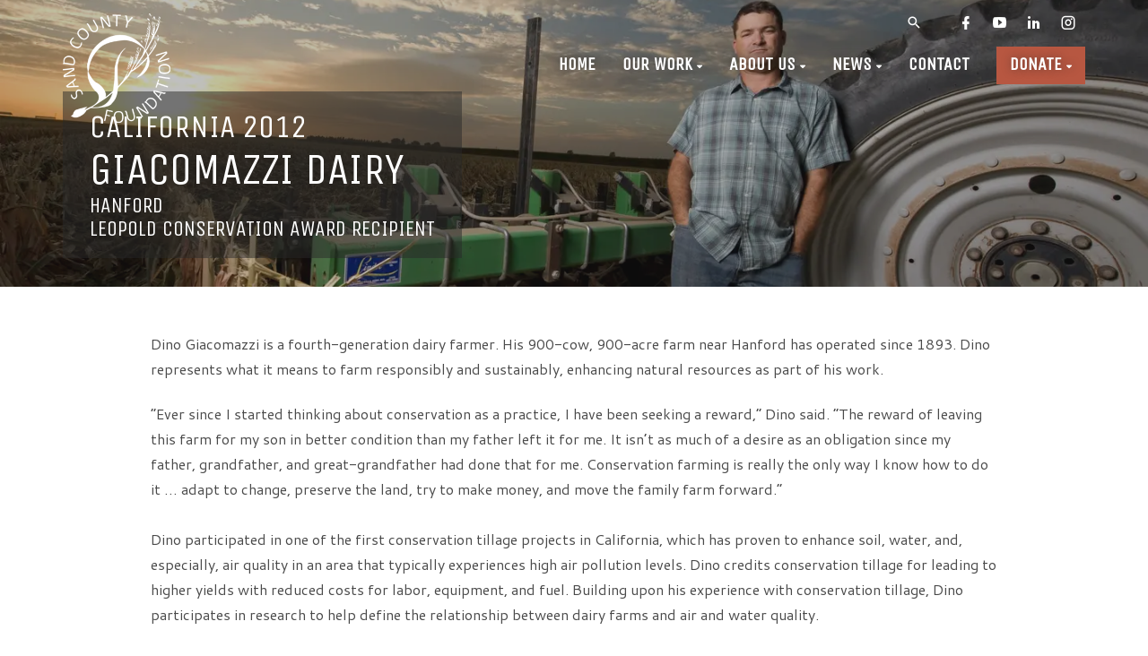

--- FILE ---
content_type: text/html; charset=UTF-8
request_url: https://sandcountyfoundation.org/our-work/leopold-conservation-award-program/dino-giacomazzi
body_size: 7655
content:
<!DOCTYPE html>
<html lang="en">
<head>
	<!-- 86.109.2.148 -->
	<meta charset="utf-8">
	<meta http-equiv="X-UA-Compatible" content="IE=edge">
	<meta name="viewport" content="width=device-width, initial-scale=1">

	<link rel="apple-touch-icon-precomposed" sizes="57x57" href="https://sandcountyfoundation.org/assets/img/apple-touch-icon-57x57.png" />
	<link rel="apple-touch-icon-precomposed" sizes="114x114" href="https://sandcountyfoundation.org/assets/img/apple-touch-icon-114x114.png" />
	<link rel="apple-touch-icon-precomposed" sizes="72x72" href="https://sandcountyfoundation.org/assets/img/apple-touch-icon-72x72.png" />
	<link rel="apple-touch-icon-precomposed" sizes="144x144" href="https://sandcountyfoundation.org/assets/img/apple-touch-icon-144x144.png" />
	<link rel="apple-touch-icon-precomposed" sizes="120x120" href="https://sandcountyfoundation.org/assets/img/apple-touch-icon-120x120.png" />
	<link rel="apple-touch-icon-precomposed" sizes="152x152" href="https://sandcountyfoundation.org/assets/img/apple-touch-icon-152x152.png" />
	<link rel="icon" type="image/png" href="https://sandcountyfoundation.org/assets/img/favicon-32x32.png" sizes="32x32" />
	<link rel="icon" type="image/png" href="https://sandcountyfoundation.org/assets/img/favicon-16x16.png" sizes="16x16" />
	<meta name="application-name" content="Sand County Foundation"/>
	<meta name="msapplication-TileColor" content="#FFFFFF" />
	<meta name="msapplication-TileImage" content="https://sandcountyfoundation.org/assets/img/mstile-144x144.png" />

	<link href="https://maxcdn.bootstrapcdn.com/bootstrap/3.3.6/css/bootstrap.min.css" rel="stylesheet">
	<link href="https://cdnjs.cloudflare.com/ajax/libs/font-awesome/4.6.3/css/font-awesome.css" rel="stylesheet">
	<link href="//cdn.materialdesignicons.com/1.6.50/css/materialdesignicons.min.css" rel="stylesheet">
	<link href="https://fonts.googleapis.com/css?family=Unica+One|Cantarell:400,400italic|Architects+Daughter|Material+Icons" rel="stylesheet">
	<!--<link href="https://sandcountyfoundation.org/css/lib/animate.css" rel="stylesheet">-->

	<!-- IE10 viewport hack for Surface/desktop Windows 8 bug -->
	<link href="https://maxcdn.bootstrapcdn.com/css/ie10-viewport-bug-workaround.css" rel="stylesheet">

	<link href="/assets/css/main.css?v=2025050701" rel="stylesheet">
	<link href="/assets/css/update-2023.css?v=2023111301" rel="stylesheet">

	<script src="https://ajax.googleapis.com/ajax/libs/jquery/2.2.4/jquery.min.js"></script>
	<script src="https://maxcdn.bootstrapcdn.com/bootstrap/3.3.6/js/bootstrap.min.js"></script>
	<!-- IE10 viewport hack for Surface/desktop Windows 8 bug -->
	<script src="https://maxcdn.bootstrapcdn.com/js/ie10-viewport-bug-workaround.js"></script>
	<script src="/assets/js/main.js"></script>
	<!-- HTML5 shim and Respond.js for IE8 support of HTML5 elements and media queries -->
	<!--[if lt IE 9]>
		<script src="https://oss.maxcdn.com/html5shiv/3.7.2/html5shiv.min.js"></script>
		<script src="https://oss.maxcdn.com/respond/1.4.2/respond.min.js"></script>
	<![endif]-->
<title>Giacomazzi Dairy | Sand County Foundation</title>
<script>window.dataLayer = window.dataLayer || [];
function gtag(){dataLayer.push(arguments)};
gtag('js', new Date());
gtag('config', 'G-1DQBYXR5WH', {'send_page_view': true,'anonymize_ip': false,'link_attribution': false,'allow_display_features': false});
</script><meta name="generator" content="SEOmatic">
<meta name="keywords" content="voluntary conservation, working lands, regenerative agriculture, agricultural research, prairie strips, Leopold Conservation Award, water quality">
<meta name="description" content="Sand County Foundation inspires and empowers private landowners to ethically manage the natural resources in their care.">
<meta name="referrer" content="no-referrer-when-downgrade">
<meta name="robots" content="all">
<meta content="SandCountyFoundation" property="fb:profile_id">
<meta content="en_US" property="og:locale">
<meta content="Sand County Foundation" property="og:site_name">
<meta content="website" property="og:type">
<meta content="https://sandcountyfoundation.org/our-work/leopold-conservation-award-program/dino-giacomazzi" property="og:url">
<meta content="Giacomazzi Dairy" property="og:title">
<meta content="Sand County Foundation inspires and empowers private landowners to ethically manage the natural resources in their care." property="og:description">
<meta content="https://scf-web.transforms.svdcdn.com/production/uploads/headers/leopoldGiacomazzi2012RSA0000020.jpg?w=1200&amp;h=630&amp;q=82&amp;auto=format&amp;fit=crop&amp;dm=1694102598&amp;s=1c3ae66fe76698a2d052a1c5151be95b" property="og:image">
<meta content="1200" property="og:image:width">
<meta content="630" property="og:image:height">
<meta content="Giacomazzi Dairy" property="og:image:alt">
<meta content="https://www.instagram.com/sandcountyfoundation" property="og:see_also">
<meta content="https://www.linkedin.com/company/sand-county-foundation/" property="og:see_also">
<meta content="https://www.youtube.com/user/SandCountyFdn" property="og:see_also">
<meta content="https://www.facebook.com/SandCountyFoundation/" property="og:see_also">
<meta name="twitter:card" content="summary_large_image">
<meta name="twitter:site" content="@sandcountyfoundation">
<meta name="twitter:creator" content="@sandcountyfoundation">
<meta name="twitter:title" content="Giacomazzi Dairy">
<meta name="twitter:description" content="Sand County Foundation inspires and empowers private landowners to ethically manage the natural resources in their care.">
<meta name="twitter:image" content="https://scf-web.transforms.svdcdn.com/production/uploads/headers/leopoldGiacomazzi2012RSA0000020.jpg?w=800&amp;h=418&amp;q=82&amp;auto=format&amp;fit=crop&amp;dm=1694102598&amp;s=bc9120c36c5500056f27c5aaef8991c7">
<meta name="twitter:image:width" content="800">
<meta name="twitter:image:height" content="418">
<meta name="twitter:image:alt" content="Giacomazzi Dairy">
<link href="https://sandcountyfoundation.org/our-work/leopold-conservation-award-program/dino-giacomazzi" rel="canonical">
<link href="https://sandcountyfoundation.org/" rel="home">
<link type="text/plain" href="https://sandcountyfoundation.org/humans.txt" rel="author"></head>

<body><script async src="https://www.googletagmanager.com/gtag/js?id=G-1DQBYXR5WH"></script>

	<nav class="navbar navbar-default navbar-fixed white no-background bootsnav">

		<!-- Start Top Search -->
		<div class="top-search">
			<div class="container">
				<form action="https://sandcountyfoundation.org/search/results">
					<div class="input-group">
						<span class="input-group-addon"><i class="mdi mdi-magnify"></i></span>
						<input type="text" name="q" class="form-control" placeholder="Search">
						<span class="input-group-addon close-search"><i class="mdi mdi-close"></i></span>
					</div>
				</form>
			</div>
		</div>
		<!-- End Top Search -->

		<div class="container">
			<!-- Start Atribute Navigation -->
			<div class="attr-nav">
				<ul>
					<li class="search"><a href="#"><i class="mdi mdi-magnify"></i></a></li>
					<li><a href="https://www.facebook.com/SandCountyFoundation/" target="_blank"><i class="mdi mdi-facebook"></i></a></li><li><a href="https://www.youtube.com/user/SandCountyFdn" target="_blank"><i class="mdi mdi-youtube-play"></i></a></li><li><a href="https://www.linkedin.com/company/sand-county-foundation/" target="_blank"><i class="mdi mdi-linkedin"></i></a></li><li><a href="https://www.instagram.com/sandcountyfoundation" target="_blank"><i class="mdi mdi-instagram"></i></a></li>				</ul>
			</div>
			<!-- End Atribute Navigation -->

			<!-- Start Header Navigation -->
			<div class="navbar-header">
				<button class="navbar-toggle" type="button" data-toggle="collapse" data-target="#navbar-menu">
					<i class="fa fa-bars"></i>
				</button>
				<a class="navbar-brand" href="https://sandcountyfoundation.org/">
					<img src="https://sandcountyfoundation.org/img/logo-white.png" class="logo logo-display" alt="Sand County Foundation (en-US)">
					<img src="https://sandcountyfoundation.org/img/logo-white.png" class="logo logo-scrolled" alt="Sand County Foundation (en-US)">
				</a>
			</div>
			<!-- End Header Navigation -->

			<!-- NAV 2023 -->
						<div class="collapse navbar-collapse" id="navbar-menu">
				<ul id="nav-2023">
					<li class="level-1  "><a href="https://sandcountyfoundation.org/">Home</a></li><li class="level-1 header megamenu"><a href="https://sandcountyfoundation.org/our-work">Our Work</a><ul><li class="level-2 header "><a href="https://sandcountyfoundation.org/our-work/leopold-conservation-award">Leopold Conservation Award Program</a><ul><li class="level-3  "><a href="/our-work/leopold-conservation-award-program">Overview</a></li><li class="level-3  "><a href="https://sandcountyfoundation.org/our-work/leopold-conservation-award/application-info">Application Info</a></li><li class="level-3  "><a href="https://sandcountyfoundation.org/our-work/leopold-conservation-award/award-recipients">Award Recipients</a></li><li class="level-3  "><a href="https://sandcountyfoundation.org/our-work/leopold-conservation-award/year-in-review">Year In Review</a></li></ul></li><li class="level-2 header "><a href="https://sandcountyfoundation.org/our-work/outreach---education">Conservation Outreach &amp; Education</a><ul><li class="level-3  "><a href="https://sandcountyfoundation.org/our-work/outreach---education/land-ethic-mentorship">Land Ethic Mentorship</a></li><li class="level-3  "><a href="https://sandcountyfoundation.org/our-work/outreach---education/pollinator-habitat-education-program">Pollinator Habitat Education Program</a></li><li class="level-3  "><a href="https://sandcountyfoundation.org/our-work/outreach---education/municipal-ag-watershed-partnerships">Municipal-Agricultural Watershed Partnerships</a></li><li class="level-3  "><a href="https://sandcountyfoundation.org/our-work/outreach---education/leadership-for-midwestern-watersheds">Leadership for Midwestern Watersheds</a></li></ul></li><li class="level-2 header "><a href="https://sandcountyfoundation.org/our-work/conservation">Conservation Demonstration</a><ul><li class="level-3  "><a href="https://sandcountyfoundation.org/our-work/conservation/soil-management-and-technology">Soil Management and Technology</a></li><li class="level-3  "><a href="https://sandcountyfoundation.org/our-work/conservation/performance-based-conservation">Performance Based Conservation</a></li><li class="level-3 header "><a href="https://sandcountyfoundation.org/our-work/conservation/livestock">Livestock and Conservation</a></li><li class="level-3  "><a href="https://sandcountyfoundation.org/our-work/conservation/prairie-filter-strips">Prairie Filter Strips</a></li><li class="level-3  "><a href="https://sandcountyfoundation.org/our-work/conservation/oak-savanna-restoration">Oak Savanna Restoration</a></li><li class="level-3  "><a href="https://sandcountyfoundation.org/our-work/conservation/supporting-farmer-led-groups">Supporting Farmer-led Groups</a></li></ul></li></ul></li><li class="level-1 header "><a href="https://sandcountyfoundation.org/about">About Us</a><ul><li class="level-2  "><a href="/about">Our Story</a></li><li class="level-2  "><a href="https://sandcountyfoundation.org/about/history">History</a></li><li class="level-2  "><a href="https://sandcountyfoundation.org/about/annual-report">Annual Report</a></li><li class="level-2  "><a href="https://sandcountyfoundation.org/about/board-of-directors">Board of Directors</a></li><li class="level-2  "><a href="https://sandcountyfoundation.org/about/staff">Staff</a></li><li class="level-2  "><a href="https://sandcountyfoundation.org/about/faq">FAQ</a></li><li class="level-2  "><a href="https://sandcountyfoundation.org/about/aldo-leopold">Aldo Leopold</a></li><li class="level-2  "><a href="https://sandcountyfoundation.org/about/a-sand-county-almanac">A Sand County Almanac</a></li><li class="level-2  "><a href="https://sandcountyfoundation.org/about/affiliations">Affiliations</a></li><li class="level-2  "><a href="https://sandcountyfoundation.org/about/grants-policy">Grants Policy</a></li><li class="level-2  "><a href="https://sandcountyfoundation.org/about/success-stories">Past Success Stories</a></li><li class="level-2  "><a href="https://sandcountyfoundation.org/about/careers">Careers</a></li></ul></li><li class="level-1 header "><a href="https://sandcountyfoundation.org/news">News</a><ul><li class="level-2  "><a href="https://sandcountyfoundation.org/news/events">Events</a></li><li class="level-2  "><a href="https://sandcountyfoundation.org/news/conservation-briefs">Conservation Briefs</a></li><li class="level-2  "><a href="https://sandcountyfoundation.org/news/publications">Publications</a></li><li class="level-2  "><a href="https://sandcountyfoundation.org/news/books">Books</a></li></ul></li><li class="level-1  "><a href="https://sandcountyfoundation.org/contact">Contact</a></li><li class="level-1 header "><a href="https://sandcountyfoundation.org/donate">Donate</a><ul><li class="level-2  "><a href="/donate">Online</a></li><li class="level-2  "><a href="https://sandcountyfoundation.org/donate/appreciated-assets-and-personal-property">Appreciated Assets and Personal Property</a></li><li class="level-2  "><a href="https://sandcountyfoundation.org/donate/future-gifts">Future Gifts</a></li><li class="level-2  "><a href="https://sandcountyfoundation.org/donate/daf-direct">DAF Direct</a></li><li class="level-2  "><a href="https://sandcountyfoundation.org/donate/haglund-ecology-fund">Haglund Ecology Fund</a></li><li class="level-2  "><a href="https://sandcountyfoundation.org/donate/matching-gifts">Matching Gifts</a></li></ul></li>				</ul>
			</div>
		</div>
	</nav>

	

<section class="page-title image-bg overlay">
								<div class="background-image-holder animated fadeIn" style="background-image: url(https://scf-web.transforms.svdcdn.com/production/uploads/headers/leopoldGiacomazzi2012RSA0000020.jpg?w=1440&amp;q=75&amp;auto=format&amp;fit=crop&amp;dm=1694102598&amp;s=0a21db2d83680a602225d02681509edc); background-position-y: center;"></div>
	
	<div class="wrapper leopoldaward">
		<div class="container">
			<div class="row">
				<div class="col-sm-12">
					<div class="title-box">
						<h2 class="title">
							<span class="stateyear">California 2012</span>
							Giacomazzi Dairy							<span class="location">Hanford</span>
							<span class="location">Leopold Conservation Award Recipient</span>
						</h2>
					</div>
				</div>
			</div>
		</div>
	</div>
	</section>

<article>

			<a class="anchor" name="top"></a>
	<section class="section-top">
								<div class="text-block backgroundColor-">
	<div class="container">
		<div class="row">
			<div class="col col-sm-12 col-lg-10 col-lg-offset-1">
				<p>Dino Giacomazzi is a fourth-generation dairy farmer. His 900-cow, 900-acre farm near Hanford has operated since 1893. Dino represents what it means to farm responsibly and sustainably, enhancing natural resources as part of his work.</p>
<p>“Ever since I started thinking about conservation as a practice, I have been seeking a reward,” Dino said. “The reward of leaving this farm for my son in better condition than my father left it for me. It isn’t as much of a desire as an obligation since my father, grandfather, and great-grandfather had done that for me. Conservation farming is really the only way I know how to do it &hellip; adapt to change, preserve the land, try to make money, and move the family farm forward.”<br><br>Dino participated in one of the first conservation tillage projects in California, which has proven to enhance soil, water, and, especially, air quality in an area that typically experiences high air pollution levels. Dino credits conservation tillage for leading to higher yields with reduced costs for labor, equipment, and fuel. Building upon his experience with conservation tillage, Dino participates in research to help define the relationship between dairy farms and air and water quality.<br><br>Not content to confine these successes to his own farm, Dino is a leader in communicating about the importance of conservation and agriculture to other farmers. His communication methods are both new and traditional, utilizing social media channels, including Twitter and a variety of blogs, and hosting demonstrations and field days at his farm to connect with those inside and outside of the agricultural community. He also published a farming guide to help dairy farmers transition to conservation tillage. These outreach efforts have led to the adoption of conservation tillage on more than 25,000 California acres.<br><br>“Dino Giacomazzi exemplifies what it means to farm responsibly and sustainably, improving overall land health and reaching out to others to advocate such practices,” wrote Michael Marsh, Western United Dairymen, in his letter of recommendation. “He is the type of farmer the Leopold Conservation Award is designed to honor.”</p>
			</div>
		</div>
	</div>
</div>			</section>
							<a class="anchor" name="top"></a>
	<section class="section-top">
									<section class="organizations">
		<div class="container">
			<h3>California Partners</h3>
			<div class="row logo-grid">
									<div class="col col-xs-6 col-sm-4 col-md-3">
						<div class="logo-box ">
															<a href="http://sandcountyfoundation.org" target="_blank" data-container="body" data-toggle="popover" data-placement="bottom" data-content="" data-trigger="hover">
																								<img src="https://scf-web.transforms.svdcdn.com/production/uploads/SCF-logo.png?w=320&amp;h=320&amp;auto=compress%2Cformat&amp;fit=fill&amp;fill=solid&amp;fill-color=ffffff&amp;dm=1718824226&amp;s=202f6d3b1ce783df3f29694f5c91bd3e" alt="Sand County Foundation">
																							</a>
													</div>
					</div>
									<div class="col col-xs-6 col-sm-4 col-md-3">
						<div class="logo-box ">
															<a href="https://farmland.org" target="_blank" data-container="body" data-toggle="popover" data-placement="bottom" data-content="" data-trigger="hover">
																								<img src="https://scf-web.transforms.svdcdn.com/production/uploads/sponsors/AFT-Round-logo-400px.png?w=320&amp;h=320&amp;auto=compress%2Cformat&amp;fit=fill&amp;fill=solid&amp;fill-color=ffffff&amp;dm=1694102868&amp;s=55e61ed99b9198d4411b72fb01febb18" alt="American Farmland Trust">
																							</a>
													</div>
					</div>
									<div class="col col-xs-6 col-sm-4 col-md-3">
						<div class="logo-box ">
															<a href="http://www.cfbf.com/" target="_blank" data-container="body" data-toggle="popover" data-placement="bottom" data-content="" data-trigger="hover">
																								<img src="https://scf-web.transforms.svdcdn.com/production/uploads/sponsors/CAFB_R_LOGO_RGB_20201117.jpg?w=320&amp;h=320&amp;auto=compress%2Cformat&amp;fit=fill&amp;fill=solid&amp;fill-color=ffffff&amp;dm=1694102824&amp;s=3ae2369ba3ef084fca15b9aa83acfebc" alt="California Farm Bureau Federation">
																							</a>
													</div>
					</div>
									<div class="col col-xs-6 col-sm-4 col-md-3">
						<div class="logo-box ">
															<a href="http://suscon.org/" target="_blank" data-container="body" data-toggle="popover" data-placement="bottom" data-content="" data-trigger="hover">
																								<img src="https://scf-web.transforms.svdcdn.com/production/uploads/sponsors/SC-logo.png?w=320&amp;h=320&amp;auto=compress%2Cformat&amp;fit=fill&amp;fill=solid&amp;fill-color=ffffff&amp;dm=1694102817&amp;s=a61d914959143ca787c8e3b5ec6fe1d4" alt="Sustainable Conservation">
																							</a>
													</div>
					</div>
							</div>
		</div>
	</section>
									<section class="organizations">
		<div class="container">
			<h3>California Platinum Sponsors</h3>
			<div class="row logo-grid">
									<div class="col col-xs-6 col-sm-4 col-md-3">
						<div class="logo-box ">
															<a href="https://sorensenfellowship.org/" target="_blank" data-container="body" data-toggle="popover" data-placement="bottom" data-content="" data-trigger="hover">
																								<img src="https://scf-web.transforms.svdcdn.com/production/uploads/sponsors/SORENSEN-LOGO-01.jpg?w=320&amp;h=320&amp;auto=compress%2Cformat&amp;fit=fill&amp;fill=solid&amp;fill-color=ffffff&amp;dm=1694102862&amp;s=42f8d1f876196cfbf2f5250f1f2e9f99" alt="Harvey L. &amp; Maud C. Sorensen Foundation">
																							</a>
													</div>
					</div>
							</div>
		</div>
	</section>
									<section class="organizations">
		<div class="container">
			<h3>California Gold Sponsors</h3>
			<div class="row logo-grid">
									<div class="col col-xs-6 col-sm-4 col-md-3">
						<div class="logo-box ">
															<a href="https://bfarm.com/" target="_blank" data-container="body" data-toggle="popover" data-placement="bottom" data-content="" data-trigger="hover">
																								<img src="https://scf-web.transforms.svdcdn.com/production/uploads/sponsors/BfCo-logo-2k.jpg?w=320&amp;h=320&amp;auto=compress%2Cformat&amp;fit=fill&amp;fill=solid&amp;fill-color=ffffff&amp;dm=1741883606&amp;s=7d1108221a2150b2271d0fd4ee84b6aa" alt="Bowles Farming Company">
																							</a>
													</div>
					</div>
									<div class="col col-xs-6 col-sm-4 col-md-3">
						<div class="logo-box ">
															<a href="http://www.cfbf.com/" target="_blank" data-container="body" data-toggle="popover" data-placement="bottom" data-content="" data-trigger="hover">
																								<img src="https://scf-web.transforms.svdcdn.com/production/uploads/sponsors/CAFB_R_LOGO_RGB_20201117.jpg?w=320&amp;h=320&amp;auto=compress%2Cformat&amp;fit=fill&amp;fill=solid&amp;fill-color=ffffff&amp;dm=1694102824&amp;s=3ae2369ba3ef084fca15b9aa83acfebc" alt="California Farm Bureau Federation">
																							</a>
													</div>
					</div>
									<div class="col col-xs-6 col-sm-4 col-md-3">
						<div class="logo-box ">
															<a href="https://rangelandtrust.org/" target="_blank" data-container="body" data-toggle="popover" data-placement="bottom" data-content="" data-trigger="hover">
																								<img src="https://scf-web.transforms.svdcdn.com/production/uploads/sponsors/CRT_Logo.png?w=320&amp;h=320&amp;auto=compress%2Cformat&amp;fit=fill&amp;fill=solid&amp;fill-color=ffffff&amp;dm=1758810394&amp;s=1cf99f81b8125ed6e41467589174e4ad" alt="California Rangeland Trust">
																							</a>
													</div>
					</div>
									<div class="col col-xs-6 col-sm-4 col-md-3">
						<div class="logo-box ">
															<a href="https://farmcredit.com" target="_blank" data-container="body" data-toggle="popover" data-placement="bottom" data-content="" data-trigger="hover">
																								<img src="https://scf-web.transforms.svdcdn.com/production/uploads/sponsors/FC_logo_vertical_notag.jpg?w=320&amp;h=320&amp;auto=compress%2Cformat&amp;fit=fill&amp;fill=solid&amp;fill-color=ffffff&amp;dm=1694102858&amp;s=be34fe3f6e3edfb47f6a2794b7658b66" alt="Farm Credit">
																							</a>
													</div>
					</div>
									<div class="col col-xs-6 col-sm-4 col-md-3">
						<div class="logo-box ">
															<a href="https://www.nrcs.usda.gov/conservation-basics/conservation-by-state/california" target="_blank" data-container="body" data-toggle="popover" data-placement="bottom" data-content="" data-trigger="hover">
																								<img src="https://scf-web.transforms.svdcdn.com/production/uploads/sponsors/nrcs-color-lockup-SHORT.png?w=320&amp;h=320&amp;auto=compress%2Cformat&amp;fit=fill&amp;fill=solid&amp;fill-color=ffffff&amp;dm=1717161786&amp;s=7856ceba19da44f4433b719fc4ded02c" alt="USDA NRCS (CA)">
																							</a>
													</div>
					</div>
							</div>
		</div>
	</section>
									<section class="organizations">
		<div class="container">
			<h3>California Silver Sponsors</h3>
			<div class="row logo-grid">
									<div class="col col-xs-6 col-sm-4 col-md-3">
						<div class="logo-box text">
																								<div class="title">California LCA Recipient Alumni</div>
																					</div>
					</div>
							</div>
		</div>
	</section>
			</section>
	
</article>


	<footer id="footer">
		<div class="container">
			<div class="row">
				<div class="col-sm-3 col-md-2 col-lg-2 match-height">
					<div class="widget logo">
						<a href="https://sandcountyfoundation.org/">
							<img src="https://sandcountyfoundation.org/img/logo-white.png" alt="Sand County Foundation (en-US)">
						</a>
						<span class="visible-xs mb40"></span>
					</div>
				</div>
				<div class="col-sm-3 col-md-4 col-lg-4 match-height">
					<div class="widget nav">
						<ul class="list-unstyled nav-main">
														<li><a href="https://sandcountyfoundation.org/our-work">Our Work</a></li><li><a href="https://sandcountyfoundation.org/about">About Us</a></li><li><a href="https://sandcountyfoundation.org/news">News</a></li><li><a href="https://sandcountyfoundation.org/contact">Contact</a></li><li><a href="https://sandcountyfoundation.org/donate">Donate</a></li><li><a href="https://sandcountyfoundation.org/about/careers">Careers</a></li><li><a href="https://sandcountyfoundation.org/privacy-policy">Privacy Policy</a></li>						</ul>
						<span class="visible-xs mb40 clearfix"></span>
					</div>
				</div>
				<div class="col-xs-8 col-sm-4 col-md-4 col-lg-4 match-height">
					<div class="widget contact">
						<h3>Sand County Foundation</h3>
<p>44 East Mifflin Street<br />Suite 1005<br />Madison, WI 53703</p>
<p>(608) 663-4605</p>
<p><a href="mailto:info@sandcountyfoundation.org">info@sandcountyfoundation.org</a><a href="http://eepurl.com/hQI0yH" target="_blank" rel="noreferrer noopener"><strong></strong></a></p>
<p><a href="http://eepurl.com/hQI0yH" target="_blank" rel="noreferrer noopener">Sign up for our newsletter</a></p>
					</div>
				</div>
				<div class="col-xs-4 col-sm-2 col-md-1 col-lg-2 match-height">
					<div class="widget social">
						<ul class="list-unstyled">
							<li><a href="https://www.facebook.com/SandCountyFoundation/" target="_blank"><i class="mdi mdi-facebook"></i></a></li><li><a href="https://www.youtube.com/user/SandCountyFdn" target="_blank"><i class="mdi mdi-youtube-play"></i></a></li><li><a href="https://www.linkedin.com/company/sand-county-foundation/" target="_blank"><i class="mdi mdi-linkedin"></i></a></li><li><a href="https://www.instagram.com/sandcountyfoundation" target="_blank"><i class="mdi mdi-instagram"></i></a></li>						</ul>
					</div>
				</div>
			</div>
			<div class="row">
				<div class="col-sm-12 mt40">
					<p class="copyright">© 2025 Sand County Foundation (en-US). All rights reserved. | 86.109.2.148</p>
				</div>
			</div>
		</div>
	</footer>

	<div id="gotoTop"><i class="material-icons">expand_less</i></div>

	

<script type="application/ld+json">{"@context":"https://schema.org","@graph":[{"@type":"WebPage","author":{"@id":"https://sandcountyfoundation.org/#identity"},"copyrightHolder":{"@id":"https://sandcountyfoundation.org/#identity"},"copyrightYear":"2012","creator":{"@id":"https://sandcountyfoundation.org/#creator"},"dateModified":"2019-03-14T14:42:05-05:00","datePublished":"2012-03-21T06:47:00-05:00","description":"Sand County Foundation inspires and empowers private landowners to ethically manage the natural resources in their care.","headline":"Giacomazzi Dairy","image":{"@type":"ImageObject","url":"https://scf-web.transforms.svdcdn.com/production/uploads/headers/leopoldGiacomazzi2012RSA0000020.jpg?w=1200&h=630&q=82&auto=format&fit=crop&dm=1694102598&s=1c3ae66fe76698a2d052a1c5151be95b"},"inLanguage":"en-us","mainEntityOfPage":"https://sandcountyfoundation.org/our-work/leopold-conservation-award-program/dino-giacomazzi","name":"Giacomazzi Dairy","publisher":{"@id":"https://sandcountyfoundation.org/#creator"},"url":"https://sandcountyfoundation.org/our-work/leopold-conservation-award-program/dino-giacomazzi"},{"@id":"https://sandcountyfoundation.org/#identity","@type":"LocalBusiness","address":{"@type":"PostalAddress","addressCountry":"US","addressLocality":"Madison","addressRegion":"WI","postalCode":"53703","streetAddress":"44 East Mifflin Street, Suite 1005"},"alternateName":"SCF","description":"Sand County Foundation inspires and empowers private landowners to ethically manage the natural resources in their care.","email":"info@sandcountyfoundation.org","foundingDate":"1967-01-01","foundingLocation":"Madison, WI","image":{"@type":"ImageObject","height":"2567","url":"https://sandcountyfoundation.org/uploads/SCF-Logo-DarkGreen.jpg","width":"2514"},"logo":{"@type":"ImageObject","height":"60","url":"https://scf-web.transforms.svdcdn.com/production/uploads/SCF-Logo-DarkGreen.jpg?w=600&h=60&q=82&fm=png&fit=clip&dm=1694103091&s=90251438060957aaf1ec34607e0570f3","width":"59"},"name":"Sand County Foundation","priceRange":"$","sameAs":["https://www.facebook.com/SandCountyFoundation/","https://www.youtube.com/user/SandCountyFdn","https://www.linkedin.com/company/sand-county-foundation/","https://www.instagram.com/sandcountyfoundation"],"telephone":"(608) 663-4605","url":"https://sandcountyfoundation.org/"},{"@id":"https://sandcountyfoundation.org/#creator","@type":"NGO","address":{"@type":"PostalAddress","addressCountry":"US","addressLocality":"Madison","addressRegion":"WI","postalCode":"53703","streetAddress":"44 East Mifflin Street, Suite 1005"},"alternateName":"SCF","description":"Sand County Foundation inspires and empowers private landowners to ethically manage the natural resources in their care.","email":"info@sandcountyfoundation.org","foundingDate":"1967-01-01","foundingLocation":"Madison, WI","image":{"@type":"ImageObject","height":"2567","url":"https://sandcountyfoundation.org/uploads/SCF-Logo-DarkGreen.jpg","width":"2514"},"logo":{"@type":"ImageObject","height":"60","url":"https://scf-web.transforms.svdcdn.com/production/uploads/SCF-Logo-DarkGreen.jpg?w=600&h=60&q=82&fm=png&fit=clip&dm=1694103091&s=90251438060957aaf1ec34607e0570f3","width":"59"},"name":"Sand County Foundation","telephone":"(608) 663-4605","url":"https://sandcountyfoundation.org/"},{"@type":"BreadcrumbList","description":"Breadcrumbs list","itemListElement":[{"@type":"ListItem","item":"https://sandcountyfoundation.org/","name":"Home","position":1},{"@type":"ListItem","item":"https://sandcountyfoundation.org/our-work","name":"Our Work","position":2},{"@type":"ListItem","item":"https://sandcountyfoundation.org/our-work/leopold-conservation-award-program/dino-giacomazzi","name":"Giacomazzi Dairy","position":3}],"name":"Breadcrumbs"}]}</script></body>
</html>


--- FILE ---
content_type: text/css
request_url: https://sandcountyfoundation.org/assets/css/main.css?v=2025050701
body_size: 14848
content:
/* -----------------------------------------
 Grid
 ----------------------------------------- */
/* -----------------------------------------
 Brand Colors
 ----------------------------------------- */
/*#94B277*/
/*#797961*/
/*#AAAA8B*/
/*#EAE7E0*/
/*#5C88B6*/
/*#586E85*/
/*#B75741*/
/*#4A4A4A*/
/* -----------------------------------------
 Base Colors
 ----------------------------------------- */
/* -----------------------------------------
 Font Families
 ----------------------------------------- */
/* -----------------------------------------
 Font Sizes
 ----------------------------------------- */
/*54px*/
/*36px*/
/*24px*/
/*16px*/
/* -----------------------------------------
 Font Styles
 ----------------------------------------- */
/* -----------------------------------------
 Helpers
 ----------------------------------------- */
.m0 {
  margin: 0 !important;
}
.mb0, .page-title .title-box h2, .page-title .title-box .lead, .team.last, .pub:last-child {
  margin-bottom: 0 !important;
}
.mt0, .page-title .leopoldaward .title-box .title, .entry-nav .entry-title {
  margin-top: 0 !important;
}
h1.entry-title { font-size: 2.75em; letter-spacing: -.01em; }
.mb10 {
  margin-bottom: 10px !important;
}
.mb20, .timeline > li .post .timeline-body > p, .timeline > li .post .timeline-body > ul, #footer .contact p {
  margin-bottom: 20px !important;
}
.mb30, .stories .box-content p, .leopoldquote .lead {
  margin-bottom: 30px !important;
}
.mb40, .news-entry .entry-date, .pub .cover, .sponsors h3 {
  margin-bottom: 40px !important;
}
.mb50 {
  margin-bottom: 50px !important;
}
.mb60 {
  margin-bottom: 60px !important;
}
.mb70 {
  margin-bottom: 70px !important;
}
.mb80, .team {
  margin-bottom: 80px !important;
}
.mt10, .page-title .title-box .lead {
  margin-top: 10px !important;
}
.mt20 {
  margin-top: 20px !important;
}
.mt30 {
  margin-top: 30px !important;
}
.mt40 {
  margin-top: 40px !important;
}
.mt50 {
  margin-top: 50px !important;
}
.mt60 {
  margin-top: 60px !important;
}
.mt70 {
  margin-top: 70px !important;
}
.mt80 {
  margin-top: 80px !important;
}
.p0 {
  padding: 0 !important;
}
.pb0 {
  padding-bottom: 0 !important;
}
.pt0 {
  padding-top: 0 !important;
}
.pb10 {
  padding-bottom: 10px !important;
}
.pb20 {
  padding-bottom: 20px !important;
}
.pb30 {
  padding-bottom: 30px !important;
}
.pb40 {
  padding-bottom: 40px !important;
}
.pb50 {
  padding-bottom: 50px !important;
}
.pb60 {
  padding-bottom: 60px !important;
}
.pb70 {
  padding-bottom: 70px !important;
}
.pb80 {
  padding-bottom: 80px !important;
}
.pt10 {
  padding-top: 10px !important;
}
.pt20 {
  padding-top: 20px !important;
}
.pt30 {
  padding-top: 30px !important;
}
.pt40, div.video-block .description {
  padding-top: 40px !important;
}
.pt50 {
  padding-top: 50px !important;
}
.pt60 {
  padding-top: 60px !important;
}
.pt70 {
  padding-top: 70px !important;
}
.pt80 {
  padding-top: 80px !important;
}
.color-brandPrimary {
  color: #5c88b6 !important;
}
.color-brandSecondary {
  color: #4a4a4a !important;
}
.bg-brandPrimary {
  background-color: #5c88b6 !important;
}
.bg-brandSecondary {
  background-color: #4a4a4a !important;
}
.bg-brandPrimary:hover {
  background-color: #6e95be !important;
}
.bg-brandSecondary:hover {
  background-color: #575757 !important;
}
.op8 {
  opacity: 0.8 !important;
}
.op7 {
  opacity: 0.7 !important;
}
.op6 {
  opacity: 0.6 !important;
}
.op5 {
  opacity: 0.5 !important;
}
.op4 {
  opacity: 0.4 !important;
}
.op2 {
  opacity: 0.2 !important;
}
/* -----------------------------------------
 General
 ----------------------------------------- */
body {
  font-family: 'Cantarell', sans-serif;
  font-size: 16px;
  color: #4a4a4a;
  line-height: 1.75;
  -webkit-font-smoothing: antialiased;
  -moz-osx-font-smoothing: grayscale;
}
a {
  color: #797961;
  text-decoration:underline;
  transition: all 0.2s ease-out;
}
a:hover, a:focus {
  color: #949479;
  text-decoration:underline;
}
a img {
  border: none;
}
h1, h2, h3, h4, h5, h6 {
  font-family: 'Unica One', 'Cantarell', 'Helvetica', sans-serif;
  color: #4a4a4a;
  font-weight: 400;
  text-transform: uppercase;
  margin: 30px 0 20px 0;
}
h1 {
  font-size: 2.15em;
}
h2 {
  font-size: 1.85em;
}
h3 {
  font-size: 1.5em;
}
h4 {
  font-size: 16px;
}
h5 {
  font-size: 14px;
}
h6 {
  font-size: 12px;
}
h1:first-child, h2:first-child, h3:first-child, h4:first-child, h5:first-child, h6:first-child {
  margin-top: 0;
}
p {
  margin: 0 0 22px;
}
dt {
  margin-bottom: 10px;
  color: #797961;
  font-weight: 400;
}
dd {
  margin-left: 40px;
}
/* -----------------------------------------
 Bootstrap
 ----------------------------------------- */
.text-muted {
  color: #646464;
}
.text-primary {
  color: #94b277;
}
.text-secondary {
  color: #b75741;
}
.btn-link {
  color: #797961;
}
.bg-primary {
  background: #eae7e0;
  color: #4a4a4a;
}
/* -----------------------------------------
 Buttons
 ----------------------------------------- */
.btn {
  border-radius: 0;
  transition: all 0.2s ease-out;
  text-decoration:none;
}
.btn-theme {
  background-color: #94b277;
  font-family: 'Unica One', 'Cantarell', 'Helvetica', sans-serif;
  color: #fff;
  text-transform: uppercase;
}
.btn-theme:hover, .btn-theme:focus, .btn-theme:active, .btn-theme.active {
  background-color: #aec498;
  color: #fff;
}
.btn-alt, .btn-primary {
  background-color: #b75741;
  font-family: 'Unica One', 'Cantarell', 'Helvetica', sans-serif;
  color: #fff;
  font-weight:600;
  font-size:20px;
  text-transform: uppercase;
  padding:6px 20px 5px 20px;
  border:none;
  outline:none;
}
.btn-alt:hover, .btn-alt:focus, .btn-alt:active, .btn-alt.active,
.btn-primary:hover, .btn-primary:focus, .btn-primary:active, .btn-primary.active {
  background-color: #c87663;
  color: #fff;
}
.btn-success {
  background-color: #93c54b;
  border-color: #93c54b;
}
.btn-success:hover, .btn-success:focus, .btn-success:active, .btn-success.active {
  background-color: #87ba3c;
  border-color: #79a736;
}
.btn-success.disabled:hover, .btn-success.disabled:focus, .btn-success.disabled:active, .btn-success.disabled.active, .btn-success[disabled]:hover, .btn-success[disabled]:focus, .btn-success[disabled]:active, .btn-success[disabled].active, fieldset[disabled] .btn-success:hover, fieldset[disabled] .btn-success:focus, fieldset[disabled] .btn-success:active, fieldset[disabled] .btn-success.active {
  background-color: #93c54b;
  border-color: #93c54b;
}
/* -----------------------------------------
 Misc
 ----------------------------------------- */
.breadcrumb {
  padding: 20px 15px 0 15px;
  margin-bottom: 0;
  background-color: transparent;
  border-radius: 0;
  font-size: 13px;
  letter-spacing: 1px;
}
.popover {
  font-family: 'Cantarell', sans-serif;
  font-size: 13px;
}
.target:before {
  display: block;
  content: " ";
  margin-top: -100px;
  height: 100px;
  visibility: hidden;
}
@media all and (min-width: 992px) {
  .target:before {
    margin-top: -130px;
    height: 130px;
  }
}
.row.small-gut {
  margin-right: -5px;
  margin-left: -5px;
}
.row.small-gut > [class*='col-'] {
  padding-right: 5px;
  padding-left: 5px;
}
/* -----------------------------------------
 Dividers
 ----------------------------------------- */
hr {
  margin-top: 50px;
  margin-bottom: 50px;
}
hr.divider {
  border: 0;
  border-top: 1px solid #d8d8d8;
  margin: 20px 0;
}
hr.divider.dotted {
  background: url(/img/hr-dotted.png) repeat;
  border: 0;
  height: 10px;
  opacity: 0.4;
}
/* -----------------------------------------
 Go To Top
 ----------------------------------------- */
#gotoTop {
  display: none;
  z-index: 299;
  position: fixed;
  width: 40px;
  height: 40px;
  background-color: #333;
  background-color: rgba(0, 0, 0, 0.3);
  font-size: 20px;
  line-height: 36px;
  text-align: center;
  color: #fff;
  top: auto;
  left: auto;
  right: 30px;
  bottom: 50px;
  cursor: pointer;
  border-radius: 2px;
}
#gotoTop i {
  line-height: 40px;
}
#gotoTop:hover {
  background-color: #797961;
}
body:not(.device-touch) #gotoTop {
  transition: background-color 0.2s linear;
}
.icon-angle-right:before {
  content: "\e7a5";
}
/* ==============================================================
 Template name : Bootsnav - Multi Purpose Header
 Categorie : Bootstrap Menu in CSS
 Author : adamnurdin01
 Version : v.1.1
 Created : 2016-06-02
 Last update : 2016-06-11
 ============================================================== */
/* MEGAMENU STYLE
 =================================*/
nav.bootsnav .dropdown.megamenu-fw {
  position: static;
}
nav.bootsnav .container {
  position: relative;
}
nav.bootsnav .megamenu-fw .dropdown-menu {
  left: auto;
}
nav.bootsnav .megamenu-content {
  padding: 15px;
  width: 100% !important;
}
nav.bootsnav .megamenu-content .title {
  margin-top: 0;
}
nav.bootsnav .dropdown.megamenu-fw .dropdown-menu {
  left: 0;
  right: 0;
}
/* Navbar
 =================================*/
nav.navbar.bootsnav {
  margin-bottom: 0;
  -moz-border-radius: 0px;
  -webkit-border-radius: 0px;
  -o-border-radius: 0px;
  border-radius: 0px;
  background-color: #fff;
  border: none;
  border-bottom: solid 1px #e0e0e0;
  z-index: 9;
}
nav.navbar.bootsnav ul.nav > li > a {
  color: #6f6f6f;
  background-color: transparent !important;
  text-decoration:none;
}
nav.navbar.bootsnav ul.nav li.megamenu-fw > a:hover, nav.navbar.bootsnav ul.nav li.megamenu-fw > a:focus, nav.navbar.bootsnav ul.nav li.active > a:hover, nav.navbar.bootsnav ul.nav li.active > a:focus, nav.navbar.bootsnav ul.nav li.active > a {
  background-color: transparent;
}
nav.navbar.bootsnav .navbar-toggle {
  background-color: #fff !important;
  border: none;
  padding: 0;
  font-size: 18px;
  position: relative;
  top: 5px;
}
nav.navbar.bootsnav ul.nav .dropdown-menu .dropdown-menu {
  top: 0;
  left: 100%;
}
nav.navbar.bootsnav ul.nav ul.dropdown-menu > li > a {
  white-space: normal;
}
ul.menu-col {
  padding: 0;
  margin: 0;
  list-style: none;
}
ul.menu-col li a {
  color: #6f6f6f;
}
ul.menu-col li a:hover, ul.menu-col li a:focus {
  text-decoration: none;
}
/* Navbar Full
 =================================*/
nav.bootsnav.navbar-full {
  padding-bottom: 10px;
  padding-top: 10px;
}
nav.bootsnav.navbar-full .navbar-header {
  display: block;
  width: 100%;
}
nav.bootsnav.navbar-full .navbar-toggle {
  display: inline-block;
  margin-right: 0;
  position: relative;
  top: 0;
  font-size: 30px;
  -webkit-transition: all 1s ease-in-out;
  -moz-transition: all 1s ease-in-out;
  -o-transition: all 1s ease-in-out;
  -ms-transition: all 1s ease-in-out;
  transition: all 1s ease-in-out;
}
nav.bootsnav.navbar-full .navbar-collapse {
  position: fixed;
  width: 100%;
  height: 100% !important;
  top: 0;
  left: 0;
  padding: 0;
  display: none !important;
  z-index: 9;
}
nav.bootsnav.navbar-full .navbar-collapse.in {
  display: block !important;
}
nav.bootsnav.navbar-full .navbar-collapse .nav-full {
  overflow: auto;
}
nav.bootsnav.navbar-full .navbar-collapse .wrap-full-menu {
  display: table-cell;
  vertical-align: middle;
  background-color: #fff;
  overflow: auto;
}
nav.bootsnav.navbar-full .navbar-collapse .nav-full::-webkit-scrollbar {
  width: 0;
}
nav.bootsnav.navbar-full .navbar-collapse .nav-full::-moz-scrollbar {
  width: 0;
}
nav.bootsnav.navbar-full .navbar-collapse .nav-full::-ms-scrollbar {
  width: 0;
}
nav.bootsnav.navbar-full .navbar-collapse .nav-full::-o-scrollbar {
  width: 0;
}
nav.bootsnav.navbar-full .navbar-collapse ul.nav {
  display: block;
  width: 100%;
  overflow: auto;
}
nav.bootsnav.navbar-full .navbar-collapse ul.nav a:hover, nav.bootsnav.navbar-full .navbar-collapse ul.nav a:focus, nav.bootsnav.navbar-full .navbar-collapse ul.nav a {
  background-color: transparent;
}
nav.bootsnav.navbar-full .navbar-collapse ul.nav > li {
  float: none;
  display: block;
  text-align: center;
}
nav.bootsnav.navbar-full .navbar-collapse ul.nav > li > a {
  display: table;
  margin: auto;
  text-transform: uppercase;
  font-weight: bold;
  letter-spacing: 2px;
  font-size: 24px;
  padding: 10px 15px;
}
li.close-full-menu > a {
  padding-top: 0px !important;
  padding-bottom: 0px !important;
}
li.close-full-menu {
  padding-top: 30px !important;
  padding-bottom: 30px !important;
}
/* Atribute Navigation
 =================================*/
.attr-nav {
  float: right;
  display: inline-block;
  margin-left: 13px;
  margin-right: -15px;
}
.attr-nav > ul {
  padding: 0;
  margin: 0 0 -7px 0;
  list-style: none;
  display: inline-block;
}
.attr-nav > ul > li {
  float: left;
  display: block;
}
.attr-nav > ul > li > a {
  color: #6f6f6f;
  display: block;
  padding: 28px 15px;
  position: relative;
}
.attr-nav > ul > li > a span.badge {
  position: absolute;
  top: 50%;
  margin-top: -15px;
  right: 5px;
  font-size: 10px;
  padding: 0;
  width: 15px;
  height: 15px;
  padding-top: 2px;
}
.attr-nav > ul > li.dropdown ul.dropdown-menu {
  -moz-border-radius: 0px;
  -webkit-border-radius: 0px;
  -o-border-radius: 0px;
  border-radius: 0px;
  -moz-box-shadow: 0px 0px 0px;
  -webkit-box-shadow: 0px 0px 0px;
  -o-box-shadow: 0px 0px 0px;
  box-shadow: 0px 0px 0px;
  border: solid 1px #e0e0e0;
}
ul.cart-list {
  padding: 0 !important;
  width: 250px !important;
}
ul.cart-list > li {
  position: relative;
  border-bottom: solid 1px #efefef;
  padding: 15px 15px 23px 15px !important;
}
ul.cart-list > li > a.photo {
  padding: 0 !important;
  margin-right: 15px;
  float: left;
  display: block;
  width: 50px;
  height: 50px;
  left: 15px;
  top: 15px;
}
ul.cart-list > li img {
  width: 50px;
  height: 50px;
  border: solid 1px #efefef;
}
ul.cart-list > li > h6 {
  margin: 0;
}
ul.cart-list > li > h6 > a.photo {
  padding: 0 !important;
  display: block;
}
ul.cart-list > li > p {
  margin-bottom: 0;
}
ul.cart-list > li.total {
  background-color: #f5f5f5;
  padding-bottom: 15px !important;
}
ul.cart-list > li.total > .btn {
  display: inline-block;
  border-bottom: solid 1px #efefef !important;
}
ul.cart-list > li .price {
  font-weight: bold;
}
ul.cart-list > li.total > span {
  padding-top: 8px;
}
/* Top Search
 =================================*/
.top-search {
  background-color: #333;
  padding: 10px 0;
  display: none;
}
.top-search input.form-control {
  background-color: transparent;
  border: none;
  -moz-box-shadow: 0px 0px 0px;
  -webkit-box-shadow: 0px 0px 0px;
  -o-box-shadow: 0px 0px 0px;
  box-shadow: 0px 0px 0px;
  color: #fff;
  height: 40px;
  padding: 0 15px;
}
.top-search .input-group-addon {
  background-color: transparent;
  border: none;
  color: #fff;
  padding-left: 0;
  padding-right: 0;
}
.top-search .input-group-addon.close-search {
  cursor: pointer;
}
/* Side Menu
 =================================*/
body {
  -webkit-transition: all 0.3s ease-in-out;
  -moz-transition: all 0.3s ease-in-out;
  -o-transition: all 0.3s ease-in-out;
  -ms-transition: all 0.3s ease-in-out;
  transition: all 0.3s ease-in-out;
}
body.on-side {
  margin-left: -280px;
}
.side {
  position: fixed;
  overflow-y: auto;
  top: 0;
  right: -280px;
  width: 280px;
  padding: 25px 30px;
  height: 100%;
  display: block;
  background-color: #333;
  -webkit-transition: all 0.3s ease-in-out;
  -moz-transition: all 0.3s ease-in-out;
  -o-transition: all 0.3s ease-in-out;
  -ms-transition: all 0.3s ease-in-out;
  transition: all 0.3s ease-in-out;
  z-index: 9;
}
.side.on {
  right: 0;
}
.side .close-side {
  float: right;
  color: #fff;
  position: relative;
  z-index: 2;
  font-size: 16px;
}
.side .widget {
  position: relative;
  z-index: 1;
  margin-bottom: 25px;
}
.side .widget .title {
  color: #fff;
  margin-bottom: 15px;
}
.side .widget ul.link {
  padding: 0;
  margin: 0;
  list-style: none;
}
.side .widget ul.link li a {
  color: #9f9f9f;
  letter-spacing: 1px;
}
.side .widget ul.link li a:focus, .side .widget ul.link li a:hover {
  color: #fff;
  text-decoration: none;
}
/* Share
 =================================*/
nav.navbar.bootsnav .share {
  padding: 0 30px;
  margin-bottom: 30px;
}
nav.navbar.bootsnav .share ul {
  display: inline-block;
  padding: 0;
  margin: 0 0 -7px 0;
  list-style: none;
}
nav.navbar.bootsnav .share ul > li {
  float: left;
  display: block;
  margin-right: 5px;
}
nav.navbar.bootsnav .share ul > li > a {
  display: table-cell;
  vertical-align: middle;
  text-align: center;
  width: 35px;
  height: 35px;
  -moz-border-radius: 50%;
  -webkit-border-radius: 50%;
  -o-border-radius: 50%;
  border-radius: 50%;
  background-color: #cfcfcf;
  color: #fff;
}
/* Transparent
 =================================*/
nav.navbar.bootsnav.navbar-fixed {
  position: fixed;
  display: block;
  width: 100%;
}
nav.navbar.bootsnav.no-background {
  -webkit-transition: all 1s ease-in-out;
  -moz-transition: all 1s ease-in-out;
  -o-transition: all 1s ease-in-out;
  -ms-transition: all 1s ease-in-out;
  transition: all 1s ease-in-out;
}
/* Navbar Sticky
 =================================*/
.wrap-sticky {
  position: relative;
  -webkit-transition: all 0.3s ease-in-out;
  -moz-transition: all 0.3s ease-in-out;
  -o-transition: all 0.3s ease-in-out;
  -ms-transition: all 0.3s ease-in-out;
  transition: all 0.3s ease-in-out;
}
.wrap-sticky nav.navbar.bootsnav {
  position: absolute;
  width: 100%;
  left: 0;
  top: 0;
}
.wrap-sticky nav.navbar.bootsnav.sticked {
  position: fixed;
  -webkit-transition: all 0.2s ease-in-out;
  -moz-transition: all 0.2s ease-in-out;
  -o-transition: all 0.2s ease-in-out;
  -ms-transition: all 0.2s ease-in-out;
  transition: all 0.2s ease-in-out;
}
body.on-side .wrap-sticky nav.navbar.bootsnav.sticked {
  left: -280px;
}
/* Navbar Responsive
 =================================*/
@media (min-width: 1024px) and (max-width: 1400px) {
  body.wrap-nav-sidebar .wrapper .container {
    width: 100%;
    padding-left: 30px;
    padding-right: 30px;
  }
}
@media (min-width: 1024px) {
  /* General Navbar
   =================================*/
  /* Navbar Transparent
   =================================*/
  /* Atribute Navigation
   =================================*/
  /* Menu Center
   =================================*/
  /* Navbar Brand top
   =================================*/
  /* Navbar Center
   =================================*/
  /* Navbar Sidebar
   =================================*/
  nav.navbar.bootsnav ul.nav .dropdown-menu .dropdown-menu {
    margin-top: -2px;
  }
  nav.navbar.bootsnav ul.nav.navbar-right .dropdown-menu .dropdown-menu {
    left: -200px;
  }
  nav.navbar.bootsnav ul.nav > li > a {
    padding: 30px 15px;
    font-weight: 600;
  }
  nav.navbar.bootsnav ul.nav > li.dropdown > a.dropdown-toggle:after {
    font-family: 'FontAwesome';
    content: "\f0d7";
    margin-left: 5px;
    margin-top: 2px;
  }
  nav.navbar.bootsnav li.dropdown ul.dropdown-menu {
    -moz-box-shadow: 0px 0px 0px;
    -webkit-box-shadow: 0px 0px 0px;
    -o-box-shadow: 0px 0px 0px;
    box-shadow: 0px 0px 0px;
    -moz-border-radius: 0px;
    -webkit-border-radius: 0px;
    -o-border-radius: 0px;
    border-radius: 0px;
    padding: 0;
    width: 200px;
    background: #fff;
    border: solid 1px #e0e0e0;
    border-top: solid 5px;
  }
  nav.navbar.bootsnav li.dropdown ul.dropdown-menu > li a:hover {
    background-color: transparent;
  }
  nav.navbar.bootsnav li.dropdown ul.dropdown-menu > li > a {
    padding: 10px 15px;
    border-bottom: solid 1px #eee;
    color: #6f6f6f;
  }
  nav.navbar.bootsnav li.dropdown ul.dropdown-menu > li:last-child > a {
    border-bottom: none;
  }
  nav.navbar.bootsnav ul.navbar-right li.dropdown ul.dropdown-menu li a {
    text-align: right;
  }
  nav.navbar.bootsnav li.dropdown ul.dropdown-menu li.dropdown > a.dropdown-toggle:before {
    font-family: 'FontAwesome';
    float: right;
    content: "\f105";
    margin-top: 0;
  }
  nav.navbar.bootsnav ul.navbar-right li.dropdown ul.dropdown-menu li.dropdown > a.dropdown-toggle:before {
    font-family: 'FontAwesome';
    float: left;
    content: "\f104";
    margin-top: 0;
  }
  nav.navbar.bootsnav li.dropdown ul.dropdown-menu ul.dropdown-menu {
    top: -3px;
  }
  nav.navbar.bootsnav ul.dropdown-menu.megamenu-content {
    padding: 0 15px !important;
  }
  nav.navbar.bootsnav ul.dropdown-menu.megamenu-content > li {
    padding: 25px 0 20px;
  }
  nav.navbar.bootsnav ul.dropdown-menu.megamenu-content.tabbed {
    padding: 0;
  }
  nav.navbar.bootsnav ul.dropdown-menu.megamenu-content.tabbed > li {
    padding: 0;
  }
  nav.navbar.bootsnav ul.dropdown-menu.megamenu-content .col-menu {
    padding: 0 30px;
    margin: 0 -0.5px;
    border-left: solid 1px #f0f0f0;
    border-right: solid 1px #f0f0f0;
  }
  nav.navbar.bootsnav ul.dropdown-menu.megamenu-content .col-menu:first-child {
    border-left: none;
  }
  nav.navbar.bootsnav ul.dropdown-menu.megamenu-content .col-menu:last-child {
    border-right: none;
  }
  nav.navbar.bootsnav ul.dropdown-menu.megamenu-content .content {
    /*display: none;*/
  }
  nav.navbar.bootsnav ul.dropdown-menu.megamenu-content .content ul.menu-col li a {
    text-align: left;
    padding: 5px 0;
    display: block;
    width: 100%;
    margin-bottom: 0;
    border-bottom: none;
    color: #6f6f6f;
  }
  nav.navbar.bootsnav.on ul.dropdown-menu.megamenu-content .content {
    display: block !important;
    height: auto !important;
  }
  nav.navbar.bootsnav.no-background {
    background-color: transparent;
    border: none;
  }
  nav.navbar.bootsnav.navbar-transparent .attr-nav {
    padding-left: 15px;
    margin-left: 30px;
  }
  nav.navbar.bootsnav.navbar-transparent.white {
    background-color: rgba(255, 255, 255, 0.3);
    border-bottom: solid 1px #bbb;
  }
  nav.navbar.navbar-inverse.bootsnav.navbar-transparent.dark, nav.navbar.bootsnav.navbar-transparent.dark {
    background-color: rgba(0, 0, 0, 0.3);
    border-bottom: solid 1px #555;
  }
  nav.navbar.bootsnav.navbar-transparent.white .attr-nav {
    border-left: solid 1px #bbb;
  }
  nav.navbar.navbar-inverse.bootsnav.navbar-transparent.dark .attr-nav, nav.navbar.bootsnav.navbar-transparent.dark .attr-nav {
    border-left: solid 1px #555;
  }
  nav.navbar.bootsnav.no-background.white .attr-nav > ul > li > a, nav.navbar.bootsnav.navbar-transparent.white .attr-nav > ul > li > a, nav.navbar.bootsnav.navbar-transparent.white ul.nav > li > a, nav.navbar.bootsnav.no-background.white ul.nav > li > a {
    color: #fff;
  }
  nav.navbar.bootsnav.navbar-transparent.dark .attr-nav > ul > li > a, nav.navbar.bootsnav.navbar-transparent.dark ul.nav > li > a {
    color: #eee;
  }
  nav.navbar.bootsnav.navbar-fixed.navbar-transparent .logo-scrolled, nav.navbar.bootsnav.navbar-fixed.no-background .logo-scrolled {
    display: none;
  }
  nav.navbar.bootsnav.navbar-fixed.navbar-transparent .logo-display, nav.navbar.bootsnav.navbar-fixed.no-background .logo-display {
    display: block;
  }
  nav.navbar.bootsnav.navbar-fixed .logo-display {
    display: none;
  }
  nav.navbar.bootsnav.navbar-fixed .logo-scrolled {
    display: block;
  }
  .attr-nav > ul > li.dropdown ul.dropdown-menu {
    margin-top: 0;
    margin-left: 55px;
    width: 250px;
    left: -250px;
  }
  nav.navbar.bootsnav.menu-center .container {
    position: relative;
  }
  nav.navbar.bootsnav.menu-center ul.nav.navbar-center {
    float: none;
    margin: 0 auto;
    display: table;
    table-layout: fixed;
  }
  nav.navbar.bootsnav.menu-center .navbar-header, nav.navbar.bootsnav.menu-center .attr-nav {
    position: absolute;
  }
  nav.navbar.bootsnav.menu-center .attr-nav {
    right: 15px;
  }
  nav.bootsnav.navbar-brand-top .navbar-header {
    display: block;
    width: 100%;
    text-align: center;
  }
  nav.bootsnav.navbar-brand-top ul.nav > li.dropdown > ul.dropdown-menu {
    margin-top: 2px;
  }
  nav.bootsnav.navbar-brand-top ul.nav > li.dropdown.megamenu-fw > ul.dropdown-menu {
    margin-top: 0;
  }
  nav.bootsnav.navbar-brand-top .navbar-header .navbar-brand {
    display: inline-block;
    float: none;
    margin: 0;
  }
  nav.bootsnav.navbar-brand-top .navbar-collapse {
    text-align: center;
  }
  nav.bootsnav.navbar-brand-top ul.nav {
    display: inline-block;
    float: none;
    margin: 0 0 -5px 0;
  }
  nav.bootsnav.brand-center .navbar-header {
    display: block;
    width: 100%;
    position: absolute;
    text-align: center;
    top: 0;
    left: 0;
  }
  nav.bootsnav.brand-center .navbar-brand {
    display: inline-block;
    float: none;
  }
  nav.bootsnav.brand-center .navbar-collapse {
    text-align: center;
    display: inline-block;
    padding-left: 0;
    padding-right: 0;
  }
  nav.bootsnav.brand-center ul.nav > li.dropdown > ul.dropdown-menu {
    margin-top: 2px;
  }
  nav.bootsnav.brand-center ul.nav > li.dropdown.megamenu-fw > ul.dropdown-menu {
    margin-top: 0;
  }
  nav.bootsnav.brand-center .navbar-collapse .col-half {
    width: 50%;
    float: left;
    display: block;
  }
  nav.bootsnav.brand-center .navbar-collapse .col-half.left {
    text-align: right;
    padding-right: 100px;
  }
  nav.bootsnav.brand-center .navbar-collapse .col-half.right {
    text-align: left;
    padding-left: 100px;
  }
  nav.bootsnav.brand-center ul.nav {
    float: none !important;
    margin-bottom: -5px !important;
    display: inline-block !important;
  }
  nav.bootsnav.brand-center ul.nav.navbar-right {
    margin: 0;
  }
  nav.bootsnav.brand-center.center-side .navbar-collapse .col-half.left {
    text-align: left;
    padding-right: 100px;
  }
  nav.bootsnav.brand-center.center-side .navbar-collapse .col-half.right {
    text-align: right;
    padding-left: 100px;
  }
  body.wrap-nav-sidebar .wrapper {
    padding-left: 260px;
    overflow-x: hidden;
  }
  nav.bootsnav.navbar-sidebar {
    position: fixed;
    width: 260px;
    overflow: hidden;
    left: 0;
    padding: 0 0 0 0 !important;
    background: #fff;
    -moz-box-shadow: 1px 0px 1px 0px #eee;
    -webkit-box-shadow: 1px 0px 1px 0px #eee;
    -o-box-shadow: 1px 0px 1px 0px #eee;
    box-shadow: 1px 0px 1px 0px #eee;
  }
  nav.bootsnav.navbar-sidebar .scroller {
    width: 280px;
    overflow-y: auto;
    overflow-x: hidden;
  }
  nav.bootsnav.navbar-sidebar .container-fluid, nav.bootsnav.navbar-sidebar .container {
    padding: 0 !important;
  }
  nav.bootsnav.navbar-sidebar .navbar-header {
    float: none;
    display: block;
    width: 260px;
    padding: 10px 15px;
    margin: 10px 0 0 0 !important;
  }
  nav.bootsnav.navbar-sidebar .navbar-collapse {
    padding: 0 !important;
    width: 260px;
  }
  nav.bootsnav.navbar-sidebar ul.nav {
    float: none;
    display: block;
    width: 100%;
    padding: 0 15px !important;
    margin: 0 0 30px 0;
  }
  nav.bootsnav.navbar-sidebar ul.nav li {
    float: none !important;
  }
  nav.bootsnav.navbar-sidebar ul.nav > li > a {
    padding: 10px 15px;
    font-weight: bold;
  }
  nav.bootsnav.navbar-sidebar ul.nav > li.dropdown > a:after {
    float: right;
  }
  nav.bootsnav.navbar-sidebar ul.nav li.dropdown ul.dropdown-menu {
    left: 100%;
    top: 0;
    position: relative !important;
    left: 0 !important;
    width: 100% !important;
    height: auto !important;
    background-color: transparent;
    border: none !important;
    padding: 0;
    -moz-box-shadow: 0px 0px 0px;
    -webkit-box-shadow: 0px 0px 0px;
    -o-box-shadow: 0px 0px 0px;
    box-shadow: 0px 0px 0px;
  }
  nav.bootsnav.navbar-sidebar ul.nav .megamenu-content .col-menu {
    border: none !important;
  }
  nav.bootsnav.navbar-sidebar ul.nav > li.dropdown > ul.dropdown-menu {
    margin-bottom: 15px;
  }
  nav.bootsnav.navbar-sidebar ul.nav li.dropdown ul.dropdown-menu {
    padding-left: 0;
    float: none;
    margin-bottom: 0;
  }
  nav.bootsnav.navbar-sidebar ul.nav li.dropdown ul.dropdown-menu li a {
    padding: 5px 15px;
    color: #6f6f6f;
    border: none;
  }
  nav.bootsnav.navbar-sidebar ul.nav li.dropdown ul.dropdown-menu ul.dropdown-menu {
    padding-left: 15px;
    margin-top: 0;
  }
  nav.bootsnav.navbar-sidebar ul.nav li.dropdown ul.dropdown-menu li.dropdown > a:before {
    font-family: 'FontAwesome';
    content: "\f105";
    float: right;
  }
  nav.bootsnav.navbar-sidebar ul.nav li.dropdown.on ul.dropdown-menu li.dropdown.on > a:before {
    content: "\f107";
  }
  nav.bootsnav.navbar-sidebar ul.dropdown-menu.megamenu-content > li {
    padding: 0 !important;
  }
  nav.bootsnav.navbar-sidebar .dropdown .megamenu-content .col-menu {
    display: block;
    float: none !important;
    padding: 0;
    margin: 0;
    width: 100%;
  }
  nav.bootsnav.navbar-sidebar .dropdown .megamenu-content .col-menu .title {
    padding: 7px 0;
    text-transform: none;
    font-weight: 400;
    letter-spacing: 0px;
    margin-bottom: 0;
    cursor: pointer;
    color: #6f6f6f;
  }
  nav.bootsnav.navbar-sidebar .dropdown .megamenu-content .col-menu .title:before {
    font-family: 'FontAwesome';
    content: "\f105";
    float: right;
  }
  nav.bootsnav.navbar-sidebar .dropdown .megamenu-content .col-menu.on .title:before {
    content: "\f107";
  }
  nav.bootsnav.navbar-sidebar .dropdown .megamenu-content .col-menu {
    border: none;
  }
  nav.bootsnav.navbar-sidebar .dropdown .megamenu-content .col-menu .content {
    padding: 0 0 0 15px;
  }
  nav.bootsnav.navbar-sidebar .dropdown .megamenu-content .col-menu ul.menu-col li a {
    padding: 3px 0 !important;
  }
}
@media (max-width: 991px) {
  /* Navbar Responsive
   =================================*/
  /* Navbar full Responsive
   =================================*/
  /* Navbar Sidebar
   =================================*/
  /* Tabs
   =================================*/
  /* Mobile Navigation
   =================================*/
  nav.navbar.bootsnav .navbar-brand {
    display: inline-block;
    float: none !important;
    margin: 0 !important;
  }
  nav.navbar.bootsnav .navbar-header {
    float: none;
    display: block;
    text-align: center;
    padding-left: 30px;
    padding-right: 30px;
  }
  nav.navbar.bootsnav .navbar-toggle {
    display: inline-block;
    float: left;
    margin-right: -200px;
    margin-top: 10px;
  }
  nav.navbar.bootsnav .navbar-collapse {
    border: none;
    margin-bottom: 0;
  }
  nav.navbar.bootsnav.no-full .navbar-collapse {
    max-height: 350px;
    overflow-y: auto !important;
  }
  nav.navbar.bootsnav .navbar-collapse.collapse {
    display: none !important;
  }
  nav.navbar.bootsnav .navbar-collapse.collapse.in {
    display: block !important;
  }
  nav.navbar.bootsnav .navbar-nav {
    float: none !important;
    padding-left: 30px;
    padding-right: 30px;
    margin: 0px -15px;
  }
  nav.navbar.bootsnav .navbar-nav > li {
    float: none;
  }
  nav.navbar.bootsnav li.dropdown a.dropdown-toggle:before {
    font-family: 'FontAwesome';
    content: "\f105";
    float: right;
    font-size: 16px;
    margin-left: 10px;
  }
  nav.navbar.bootsnav li.dropdown.on > a.dropdown-toggle:before {
    content: "\f107";
  }
  nav.navbar.bootsnav .navbar-nav > li > a {
    display: block;
    width: 100%;
    border-bottom: solid 1px #e0e0e0;
    padding: 10px 0;
    border-top: solid 1px #e0e0e0;
    margin-bottom: -1px;
  }
  nav.navbar.bootsnav .navbar-nav > li:first-child > a {
    border-top: none;
  }
  nav.navbar.bootsnav ul.navbar-nav.navbar-left > li:last-child > ul.dropdown-menu {
    border-bottom: solid 1px #e0e0e0;
  }
  nav.navbar.bootsnav ul.nav li.dropdown li a.dropdown-toggle {
    float: none !important;
    position: relative;
    display: block;
    width: 100%;
  }
  nav.navbar.bootsnav ul.nav li.dropdown ul.dropdown-menu {
    width: 100%;
    position: relative !important;
    background-color: transparent;
    float: none;
    border: none;
    padding: 0 0 0 15px !important;
    margin: 0 0 -1px 0 !important;
    -moz-box-shadow: 0px 0px 0px;
    -webkit-box-shadow: 0px 0px 0px;
    -o-box-shadow: 0px 0px 0px;
    box-shadow: 0px 0px 0px;
    -moz-border-radius: 0px 0px 0px;
    -webkit-border-radius: 0px 0px 0px;
    -o-border-radius: 0px 0px 0px;
    border-radius: 0px 0px 0px;
  }
  nav.navbar.bootsnav ul.nav li.dropdown ul.dropdown-menu > li > a {
    display: block;
    width: 100%;
    border-bottom: solid 1px #e0e0e0;
    padding: 10px 0;
    color: #6f6f6f;
  }
  nav.navbar.bootsnav ul.nav ul.dropdown-menu li a:hover, nav.navbar.bootsnav ul.nav ul.dropdown-menu li a:focus {
    background-color: transparent;
  }
  nav.navbar.bootsnav ul.nav ul.dropdown-menu ul.dropdown-menu {
    float: none !important;
    left: 0;
    padding: 0 0 0 15px;
    position: relative;
    background: transparent;
    width: 100%;
  }
  nav.navbar.bootsnav ul.nav ul.dropdown-menu li.dropdown.on > ul.dropdown-menu {
    display: inline-block;
    margin-top: -10px;
  }
  nav.navbar.bootsnav li.dropdown ul.dropdown-menu li.dropdown > a.dropdown-toggle:after {
    display: none;
  }
  nav.navbar.bootsnav .dropdown .megamenu-content .col-menu .title {
    padding: 10px 15px 10px 0;
    line-height: 24px;
    text-transform: none;
    font-weight: 400;
    letter-spacing: 0px;
    margin-bottom: 0;
    cursor: pointer;
    border-bottom: solid 1px #e0e0e0;
    color: #6f6f6f;
  }
  nav.navbar.bootsnav .dropdown .megamenu-content .col-menu ul > li > a {
    display: block;
    width: 100%;
    border-bottom: solid 1px #e0e0e0;
    padding: 8px 0;
  }
  nav.navbar.bootsnav .dropdown .megamenu-content .col-menu .title:before {
    font-family: 'FontAwesome';
    content: "\f105";
    float: right;
    font-size: 16px;
    margin-left: 10px;
    position: relative;
    right: -15px;
  }
  nav.navbar.bootsnav .dropdown .megamenu-content .col-menu:last-child .title {
    border-bottom: none;
  }
  nav.navbar.bootsnav .dropdown .megamenu-content .col-menu.on:last-child .title {
    border-bottom: solid 1px #e0e0e0;
  }
  nav.navbar.bootsnav .dropdown .megamenu-content .col-menu:last-child ul.menu-col li:last-child a {
    border-bottom: none;
  }
  nav.navbar.bootsnav .dropdown .megamenu-content .col-menu.on .title:before {
    content: "\f107";
  }
  nav.navbar.bootsnav .dropdown .megamenu-content .col-menu .content {
    padding: 0 0 0 15px;
  }
  nav.bootsnav.brand-center .navbar-collapse {
    display: block;
  }
  nav.bootsnav.brand-center ul.nav {
    margin-bottom: 0px !important;
  }
  nav.bootsnav.brand-center .navbar-collapse .col-half {
    width: 100%;
    float: none;
    display: block;
  }
  nav.bootsnav.brand-center .navbar-collapse .col-half.left {
    margin-bottom: 0;
  }
  nav.bootsnav .megamenu-content {
    padding: 0;
  }
  nav.bootsnav .megamenu-content .col-menu {
    padding-bottom: 0;
  }
  nav.bootsnav .megamenu-content .title {
    cursor: pointer;
    display: block;
    padding: 10px 15px;
    margin-bottom: 0;
    font-weight: normal;
  }
  nav.bootsnav .megamenu-content .content {
    display: none;
  }
  .attr-nav {
    position: absolute;
    right: 60px;
  }
  .attr-nav > ul {
    padding: 0;
    margin: 0 -15px -7px 0;
  }
  .attr-nav > ul > li > a {
    padding: 16px 15px 15px;
  }
  .attr-nav > ul > li.dropdown > a.dropdown-toggle:before {
    display: none;
  }
  .attr-nav > ul > li.dropdown ul.dropdown-menu {
    margin-top: 2px;
    margin-left: 55px;
    width: 250px;
    left: -250px;
    border-top: solid 5px;
  }
  .top-search .container {
    padding: 0 45px;
  }
  nav.bootsnav.navbar-full ul.nav {
    margin-left: 0;
  }
  nav.bootsnav.navbar-full ul.nav > li > a {
    border: none;
  }
  nav.bootsnav.navbar-full .navbar-brand {
    float: left !important;
    padding-left: 0;
  }
  nav.bootsnav.navbar-full .navbar-toggle {
    display: inline-block;
    float: right;
    margin-right: 0;
    margin-top: 10px;
  }
  nav.bootsnav.navbar-full .navbar-header {
    padding-left: 15px;
    padding-right: 15px;
  }
  nav.navbar.bootsnav.navbar-sidebar .share {
    padding: 30px 15px;
    margin-bottom: 0;
  }
  nav.navbar.bootsnav .megamenu-content.tabbed {
    padding-left: 0 !important;
  }
  nav.navbar.bootsnav .tabbed > li {
    padding: 25px 0;
    margin-left: -15px !important;
  }
  body > .wrapper {
    -webkit-transition: all 0.3s ease-in-out;
    -moz-transition: all 0.3s ease-in-out;
    -o-transition: all 0.3s ease-in-out;
    -ms-transition: all 0.3s ease-in-out;
    transition: all 0.3s ease-in-out;
  }
  body.side-right > .wrapper {
    margin-left: 280px;
    margin-right: -280px !important;
  }
  nav.navbar.bootsnav.navbar-mobile .navbar-collapse {
    position: fixed;
    overflow-y: auto !important;
    overflow-x: hidden !important;
    display: block;
    background: #fff;
    z-index: 99;
    width: 280px;
    height: 100% !important;
    left: -280px;
    top: 0;
    padding: 0;
    -webkit-transition: all 0.3s ease-in-out;
    -moz-transition: all 0.3s ease-in-out;
    -o-transition: all 0.3s ease-in-out;
    -ms-transition: all 0.3s ease-in-out;
    transition: all 0.3s ease-in-out;
  }
  nav.navbar.bootsnav.navbar-mobile .navbar-collapse.in {
    left: 0;
  }
  nav.navbar.bootsnav.navbar-mobile ul.nav {
    width: 293px;
    padding-right: 0;
    padding-left: 15px;
  }
  nav.navbar.bootsnav.navbar-mobile ul.nav > li > a {
    padding: 15px 15px;
  }
  nav.navbar.bootsnav.navbar-mobile ul.nav ul.dropdown-menu > li > a {
    padding-right: 15px !important;
    padding-top: 15px !important;
    padding-bottom: 15px !important;
  }
  nav.navbar.bootsnav.navbar-mobile ul.nav ul.dropdown-menu .col-menu .title {
    padding-right: 30px !important;
    padding-top: 13px !important;
    padding-bottom: 13px !important;
  }
  nav.navbar.bootsnav.navbar-mobile ul.nav ul.dropdown-menu .col-menu ul.menu-col li a {
    padding-top: 13px !important;
    padding-bottom: 13px !important;
  }
  nav.navbar.bootsnav.navbar-mobile .navbar-collapse [class*=' col-'] {
    width: 100%;
  }
  nav.navbar.bootsnav.navbar-fixed .logo-scrolled {
    display: block !important;
  }
  nav.navbar.bootsnav.navbar-fixed .logo-display {
    display: none !important;
  }
  nav.navbar.bootsnav.navbar-mobile .tab-menu, nav.navbar.bootsnav.navbar-mobile .tab-content {
    width: 100%;
    display: block;
  }
}
@media (max-width: 767px) {
  /* Navbar Sidebar
   =================================*/
  /* Navbar Sidebar
   =================================*/
  /* Mobile Navigation
   =================================*/
  nav.navbar.bootsnav .navbar-header {
    padding-left: 15px;
    padding-right: 15px;
  }
  nav.navbar.bootsnav .navbar-nav {
    padding-left: 15px;
    padding-right: 15px;
  }
  .attr-nav {
    right: 30px;
  }
  .attr-nav > ul {
    margin-right: -10px;
  }
  .attr-nav > ul > li > a {
    padding: 16px 10px 15px;
    padding-left: 0 !important;
  }
  .attr-nav > ul > li.dropdown ul.dropdown-menu {
    left: -275px;
  }
  .top-search .container {
    padding: 0 15px;
  }
  nav.bootsnav.navbar-full .navbar-collapse {
    left: 15px;
  }
  nav.bootsnav.navbar-full .navbar-header {
    padding-right: 0;
  }
  nav.bootsnav.navbar-full .navbar-toggle {
    margin-right: -15px;
  }
  nav.bootsnav.navbar-full ul.nav > li > a {
    font-size: 18px !important;
    line-height: 24px !important;
    padding: 5px 10px !important;
  }
  nav.navbar.bootsnav.navbar-sidebar .share {
    padding: 30px 15px !important;
  }
  nav.navbar.bootsnav.navbar-sidebar .share {
    padding: 30px 0 !important;
    margin-bottom: 0;
  }
  nav.navbar.bootsnav.navbar-mobile.navbar-sidebar .share {
    padding: 30px 15px !important;
    margin-bottom: 0;
  }
  body.side-right > .wrapper {
    margin-left: 280px;
    margin-right: -280px !important;
  }
  nav.navbar.bootsnav.navbar-mobile .navbar-collapse {
    margin-left: 0;
  }
  nav.navbar.bootsnav.navbar-mobile ul.nav {
    margin-left: -15px;
  }
  nav.navbar.bootsnav.navbar-mobile ul.nav {
    border-top: solid 1px #fff;
  }
  li.close-full-menu {
    padding-top: 15px !important;
    padding-bottom: 15px !important;
  }
}
@media (min-width: 480px) and (max-width: 640px) {
  nav.bootsnav.navbar-full ul.nav {
    padding-top: 30px;
    padding-bottom: 30px;
  }
}
/* -----------------------------------------
 Bootsnav custom
 ----------------------------------------- */
.top-search .input-group-addon {
  font-size: 20px;
}
.attr-nav {
  margin-right: 0;
  margin-left: 0;
}
.attr-nav ul > li > a {
  padding: 10px;
  font-size: 18px;
  color: rgba(255, 255, 255, 0.6);
}
.attr-nav .search {
  margin-right: 20px;
}
/* Navbar
 =================================*/
nav.navbar.bootsnav {
  background-color: rgba(0, 0, 0, 0.7);
  border: none;
}
nav.navbar.bootsnav .navbar-toggle {
  background-color: transparent !important;
}
nav.navbar.bootsnav .navbar-toggle i {
  color: #fff;
}
nav.navbar.bootsnav ul.nav > li > a {
  font-family: 'Unica One', 'Cantarell', 'Helvetica', sans-serif;
  font-size: 20px;
  color: #fff;
  text-transform: uppercase;
  text-shadow: 0px 0px 10px rgba(41, 41, 41, 0.5);
}
nav.bootsnav .dropdown.megamenu-fw .dropdown-menu {
  margin-top: -11px;
}
@media (max-width: 991px) {
  nav.navbar.bootsnav {
    background-color: rgba(0, 0, 0, 0.9);
  }
  nav.navbar.bootsnav .navbar-header {
    text-align: left;
  }
  nav.navbar.bootsnav .navbar-brand {
    margin-left: 30px !important;
  }
  nav.navbar .navbar-brand img.logo {
    width: 30px;
  }
  nav.navbar.bootsnav .navbar-nav > li > a {
    border-bottom: none;
    border-top: none;
  }
  nav.navbar.bootsnav ul.nav li.dropdown.on a {
    border-bottom: none;
  }
  nav.navbar.bootsnav ul.nav li.dropdown ul.dropdown-menu {
    padding: 0 0 0 15px !important;
    margin-bottom: 5px !important;
  }
  nav.navbar.bootsnav ul.nav li.dropdown ul.dropdown-menu > li > a {
    border: none;
    padding: 6px 0;
    color: #fff;
  }
  nav.navbar.bootsnav .dropdown .megamenu-content .col-menu .title {
    border-bottom: none;
    color: #fff;
  }
  nav.navbar.bootsnav .dropdown .megamenu-content .col-menu ul > li > a {
    border-bottom: none;
    color: #fff;
    padding: 4px 0;
  }
}
@media (min-width: 992px) {
  nav.navbar.bootsnav.navbar-fixed.navbar-transparent .logo-display, nav.navbar.bootsnav.navbar-fixed.no-background .logo-display {
    width: 120px;
    transition: all 0.4s ease;
  }
  nav.navbar.bootsnav.navbar-fixed .logo-display {
    display: block;
    width: 75px;
    transition: all 0.4s ease;
  }
  nav.navbar.bootsnav.navbar-fixed .logo-scrolled {
    display: none;
  }
  nav.navbar.bootsnav ul.nav > li > a {
    padding: 10px 15px;
  }
  nav.navbar.bootsnav ul.nav > li > a.donate {
    margin-left: 15px;
    background-color: #b75741 !important;
    text-align: center;
  }
  nav.navbar.bootsnav ul.nav > li > a.donate:hover, nav.navbar.bootsnav ul.nav > li > a.donate:focus, nav.navbar.bootsnav ul.nav > li > a.donate:active, nav.navbar.bootsnav ul.nav > li > a.donate.active {
    background-color: #c16550 !important;
    color: #fff !important;
  }
  nav.navbar.bootsnav ul.nav > li.dropdown > a.dropdown-toggle:after {
    font-size: 10px;
  }
  nav.navbar.bootsnav ul.navbar-right li.dropdown ul.dropdown-menu li a {
    text-align: left;
  }
}
/* -----------------------------------------
 end Bootsnav custom
 ----------------------------------------- */
/* ==============================================================
 Template name : Bootsnav - Multi Purpose Header
 Categorie : Bootstrap Menu in CSS
 Author : adamnurdin01
 Version : v1.0.0
 Created : 02 Juni  2016
 Last update : 02 Juni  2016
 ============================================================== */
/*
 Color
 =========================== */
nav.navbar.bootsnav li.dropdown ul.dropdown-menu > li > a, nav.navbar.bootsnav ul.dropdown-menu.megamenu-content .content ul.menu-col li a {
  color: #4a4a4a;
}
nav.bootsnav .megamenu-content .title,
nav.bootsnav .megamenu-content .title a {
  color: #5c88b6;
  text-decoration:none;
}
nav.navbar.bootsnav ul.dropdown-menu.megamenu-content .content ul.menu-col li a:hover, .side .widget ul.link li a:hover, .side .widget ul.link li a:focus, .check-list li:before, ul.cart-list > li > h6 > a, .attr-nav > ul > li > a:hover, .attr-nav > ul > li > a:focus, nav.navbar-sidebar ul.nav li.dropdown.on > a, nav.navbar-sidebar .dropdown .megamenu-content .col-menu.on .title, nav.navbar-sidebar ul.nav li.dropdown ul.dropdown-menu li a:hover, nav.navbar ul.nav li.dropdown.on > a, nav.navbar.navbar-inverse ul.nav li.dropdown.on > a, nav.navbar-sidebar ul.nav li.dropdown.on ul.dropdown-menu li.dropdown.on > a, nav.navbar .dropdown .megamenu-content .col-menu.on .title, nav.navbar ul.nav > li > a:hover, nav.navbar ul.nav li.active > a, nav.navbar li.dropdown ul.dropdown-menu > li a:hover {
  color: #94b277;
}
nav.navbar.navbar-transparent ul.nav > li > a:hover, nav.navbar.no-background ul.nav > li > a:hover, nav.navbar ul.nav li.scroll.active > a, nav.navbar.navbar-dark ul.nav li.dropdown ul.dropdown-menu > li > a:hover, nav.navbar ul.nav li.dropdown.on > a, nav.navbar-dark ul.nav li.dropdown.on > a {
  color: #94b277 !important;
}
@media (max-width: 920px) {
  nav.navbar .dropdown .megamenu-content .col-menu ul > li > a:hover, nav.navbar.navbar-dark .dropdown .megamenu-content .col-menu .title:hover {
    color: #94b277 !important;
  }
}
/*
 Border
 =========================== */
ul.cart-list > li.total > .btn {
  border-color: #f43438;
}
nav.navbar li.dropdown ul.dropdown-menu {
  border-top-color: #94b277 !important;
}
/*
 Background
 =========================== */
ul.cart-list > li.total > .btn, .attr-nav > ul > li > a span.badge, nav.navbar .share ul > li > a:hover, nav.navbar .share ul > li > a:focus {
  background-color: #f43438;
}
ul.cart-list > li.total > .btn:hover, ul.cart-list > li.total > .btn:focus {
  background-color: #dc3236 !important;
}
/* -----------------------------------------
 Navbar
 ----------------------------------------- */
.navbar-nav {
  clear: right;
  margin-bottom: 10px;
}
.navbar, nav.navbar.bootsnav.no-background {
  transition: all 0.4s ease;
}
@media (min-width: 768px) {
  .navbar-right .dropdown-menu {
    right: auto;
    left: 0;
  }
}
/* -----------------------------------------
 Sections
 ----------------------------------------- */
.container {
  position: relative;
}
section, footer {
  padding: 80px 0;
  position: relative;
  overflow: hidden;
}
@media all and (min-width: 992px) {
  section, footer {
    padding: 100px 0;
  }
}

.layout-state { padding-bottom:50px; }
section {
  padding:50px 0 25px 0;
}
/*.breadcrumbs + section {
 padding-top: 50px;
 }*/
/* -----------------------------------------
 Sections - article matrix
 ----------------------------------------- */
div.text-img-block {
  padding: 20px 0;
}
div.text-img-block img {
  margin: 0 auto;
}
@media all and (min-width: 480px) and (max-width: 767px) {
  div.text-img-block img {
    width: 50%;
  }
}
div.img-block {
  padding: 20px 0;
}
div.img-block img {
  margin: 0 auto;
}
div.img-block .caption {
  padding-top: 10px;
  font-size: 14px;
  text-align: center;
}
div.video-block {
  position: relative;
  margin: 50px 0;
  padding: 50px 0;
  background: #797961;
  background-size: cover !important;
  background-position: 50% 50% !important;
}
div.video-block .container,
div.video-block .row {
  position:relative;
  z-index: 2;
}
div.video-block .description {
  color: #fff;
}
div.video-block .description h2 {
  color: #fff;
}
div.video-block:after {
  content: ' ';
  display: block;
  position: absolute;
  top: 0;
  left: 0;
  width: 100%;
  height: 100%;
  z-index: 1;
  background-image: url('/img/bg-wood.jpg');
  background-position: 50% 50%;
  background-size: cover;
  opacity: 0.2;
  -webkit-filter: grayscale(1);
  filter: grayscale(1);
}
div.image-card-block {
  padding: 50px 0;
}
div.image-card-block .image-card img {
  margin: 0 auto;
}
div.image-card-block .image-card .desc {
  margin-bottom: 60px;
  font-size: 14px;
}
/* -----------------------------------------
 Hero Image & Page Title
 ----------------------------------------- */
.page-title {
  height: 320px;
  padding: 0;
  -webkit-transform-style: preserve-3d;
  -moz-transform-style: preserve-3d;
  transform-style: preserve-3d;
}
@media all and (min-width: 768px) {
/*  .page-title {
    height: 500px;
  }*/
}
/*.page-title.page-title-home {
  height: 700px;
}*/
.page-title.page-title-home .container {
  -webkit-transform: translateY(-50%);
  transform: translateY(-50%);
  top: 50%;
  z-index: 2;
}
.page-title.page-title-home .container h1 {
  color: #fff;
  text-shadow: 0px 0px 10px rgba(74, 74, 74, .5);
}
.page-title.overlay:before {
  position: absolute;
  content: '';
  width: 100%;
  height: 100%;
  top: 0;
  left: 0;
  background: #292929;
  opacity: 0.3;
  z-index: 2;
}
.page-title .wrapper {
  position: absolute;
  bottom: 10%;
  z-index: 2;
  width: 100%;
}
.page-title .title-box {
  float: left;
  padding: 20px 30px;
  background: rgba(41, 41, 41, 0.5);
}
.page-title .title-box h1, .page-title .title-box h2, .page-title .title-box h3, .page-title .title-box p, .page-title .title-box span {
  color: #fff;
}
@media all and (min-width: 768px) {
  .page-title .title-box h2 {
    font-size: 40px;
  }
}
@media all and (min-width: 992px) {
  .page-title .title-box h2 {
    font-size: 50px;
  }
}
.page-title .title-box .lead {
  font-size: 13px;
}
@media all and (min-width: 768px) {
  .page-title .title-box .lead {
    font-size: 16px;
  }
}
.page-title .leopoldaward .title-box .img-state {
  float: left;
  max-height: 70px;
  margin-right: 20px;
}
@media all and (min-width: 768px) {
  .page-title .leopoldaward .title-box .img-state {
    max-height: 100px;
  }
}
@media all and (min-width: 992px) {
  .page-title .leopoldaward .title-box .img-state {
    max-height: 146px;
  }
}
@media all and (max-width: 479px) {
  .page-title .leopoldaward .title-box .img-state {
    display: none;
  }
}
.page-title .leopoldaward .title-box .title {
  float: left;
}
.page-title .leopoldaward .title-box .title .stateyear {
  display: block;
  font-size: 16px;
}
@media all and (min-width: 768px) {
  .page-title .leopoldaward .title-box .title .stateyear {
    font-size: 26px;
  }
}
@media all and (min-width: 992px) {
  .page-title .leopoldaward .title-box .title .stateyear {
    font-size: 36px;
  }
}
.page-title .leopoldaward .title-box .title .location {
  display: block;
  font-size: 16px;
}
@media all and (min-width: 768px) {
  .page-title .leopoldaward .title-box .title .location {
    font-size: 20px;
  }
}
@media all and (min-width: 992px) {
  .page-title .leopoldaward .title-box .title .location {
    font-size: 24px;
  }
}
.page-title .breadcrumb {
  position: relative;
  margin-bottom: 0;
  padding: 0;
  background: none;
}
@media all and (max-width: 991px) {
  .page-title .breadcrumb {
    margin-top: 32px;
  }
}
.page-title .breadcrumb li {
  font-size: 12px;
  color: #fff;
  text-transform: uppercase;
  letter-spacing: 2px;
}
.page-title .breadcrumb li a {
  color: #fff;
  opacity: 0.8;
}
.page-title .breadcrumb li a:hover {
  opacity: 1;
}
.page-title .breadcrumb > li + li:before {
  padding: 0 16px;
  color: #bbb;
}
.page-title .photo-credit {
  position: absolute;
  right: 0;
  bottom: 0;
  z-index: 2;
  padding: 5px 20px;
  background: rgba(41, 41, 41, 0.5);
  font-size: 10px;
  color: #fff;
}
@media all and (max-width: 991px) {
  .page-title .text-right {
    text-align: left !important;
  }
}
.background-image-holder {
  position: absolute;
  width: 100%;
  height: 100%;
  top: 0;
  left: 0;
  z-index: 1;
  background: #292929;
  background-size: cover;
  background-position: 50% 50%;
  transition: all 0.3s ease;
  -webkit-transition: all 0.3s ease;
  -moz-transition: all 0.3s ease;
}
@media all and (min-width:1300px ) {
  .background-image-holder {
    top:-25%;
    height:125%;
  }
}
@media all and (min-width:1550px ) {
  .background-image-holder {
    top:-35%;
    height:135%;
  }
}
/* -----------------------------------------
 Facts & Figures
 ----------------------------------------- */
.factsfigures {
  padding: 70px 0;
  background: #eae7e0;
  text-align: center;
}
.factsfigures .counter {
  font-family: 'Unica One', 'Cantarell', 'Helvetica', sans-serif;
  font-size: 80px;
  color: #b75741;
  line-height: 1.1;
}
@media all and (min-width: 768px) and (max-width: 991px) {
  .factsfigures .counter {
    font-size: 55px;
  }
}
@media all and (min-width: 992px) and (max-width: 1199px) {
  .factsfigures .counter {
    font-size: 72px;
  }
}
.factsfigures .counter sup {
  top: -0.4em;
  font-size: 50%;
}
@media all and (max-width: 767px) {
  .factsfigures div[class*='col-'] {
    margin-bottom: 30px;
  }
  .factsfigures div[class*='col-']:last-child {
    margin-bottom: 0;
  }
}
/* -----------------------------------------
 About
 ----------------------------------------- */
.about h2 {
  text-align: center;
}
.about h2 small {
  display: block;
  margin-bottom: 10px;
}
@media all and (min-width: 768px) {
  .about .lead {
    font-size: 18px;
  }
}
/* -----------------------------------------
 Proven Work
 ----------------------------------------- */
.provenwork {
  padding-bottom: 70px;
  background: #797961;
}
.provenwork .container {
  z-index: 2;
}
.provenwork .box-content {
  background: rgba(0, 0, 0, 0.5);
  margin-bottom: 30px;
  padding: 40px 20px;
  line-height: 1.3;
  color: #fff;
  text-align: center;
}


.provenwork .box-content .description {
  /*position: relative;
   top: 50%;
   -webkit-transform: translateY(-50%);
   transform: translateY(-50%);*/
}
.provenwork .box-content h2,
.provenwork .box-content h3,
.provenwork .box-content h4,
.provenwork .box-content h5 {
  color: #fff;
}
.provenwork .box-content a {
  color: #b75741;
}
.provenwork .box-content a:hover, .provenwork .box-content a:focus {
  color: #c87663;
}
@media all and (min-width: 1200px) {
  .provenwork .box-content:after {
    content: '';
    display: block;
    position: absolute;
    top: 27%;
    right: -15px;
    width: 0;
    height: 0;
    border-top: 60px solid transparent;
    border-bottom: 60px solid transparent;
    border-left: 30px solid rgba(0, 0, 0, 0.5);
  }
  .provenwork .box-content.box-reverse:after {
    left: -15px;
    border-right: 30px solid rgba(0, 0, 0, 0.5);
    border-left: none;
  }
  .provenwork .box-content.box-intro:after {
    content: none;
  }
}
@media all and (min-width: 768px) {
  .provenwork .box-intro {
    padding-right: 100px;
    padding-left: 100px;
  }
}
@media all and (min-width: 1200px) {
  .provenwork .box-intro {
    padding: 80px 50px;
  }
}
.provenwork .box-intro h3 {
  font-size: 30px;
}

.provenwork .box-intro h2 {
  font-size: 50px;
}
.provenwork .box-img {
  width: 100%;
  height: 100%;
  margin-bottom: 30px;
  top: 0;
  left: 0;
  background-size: cover !important;
  background-position: 50% 50% !important;
}
@media all and (min-width: 480px) and (max-width: 767px) {
  .provenwork .box-img {
    width: 50%;
    margin-right: auto;
    margin-left: auto;
  }
}
.provenwork:after {
  content: '';
  display: block;
  position: absolute;
  top: 0;
  left: 0;
  width: 100%;
  height: 100%;
  z-index: 1;
  background-image: url('/img/bg-flowers-riverbank.jpg');
  background-position: 50% 50%;
  background-size: cover;
  background-attachment: fixed;
  opacity: 0.2;
  -webkit-filter: grayscale(1);
  filter: grayscale(1);
}
/* -----------------------------------------
 Support
 ----------------------------------------- */
.support {
  padding: 60px 0;
  background: #eae7e0;
  text-align: center;
}
.support p {
  line-height: 1.3;
}
.support .btn-alt {
  padding: 10px 40px;
  font-size: 24px;
}
@media all and (min-width: 768px) {
  .support .btn-alt {
    margin-top: 50px;
  }
}
/* -----------------------------------------
 Stories
 ----------------------------------------- */
.stories {
  padding: 0;
}
.stories:before {
  position: absolute;
  content: '';
  width: 100%;
  height: 100%;
  top: 0;
  left: 0;
  background: #292929;
  opacity: 0.5;
  z-index: 2;
}
.stories div[class*='col-'] {
  padding: 0;
}
.stories .box-img {
  position: absolute;
  z-index: 1;
  width: 100%;
  height: 100%;
  min-height: 400px;
  background-position: 50% 50%;
  background-size: cover;
}
.stories .box-content {
  position: relative;
  z-index: 3;
  padding: 50px 20px;
  color: #fff;
  line-height: 1.3;
  text-align: center;
}
@media all and (min-width: 480px) {
  .stories .box-content {
    padding: 50px 50px;
  }
}
@media all and (min-width: 768px) {
  .stories .box-content {
    padding: 100px 50px;
  }
}
.stories .box-content h2 {
  font-size: 30px;
  color: #fff;
}
.stories .box-content .btn {
  background-color: rgba(170, 170, 139, 0.5);
}
.stories .box-content .btn:hover, .stories .box-content .btn:focus, .stories .box-content .btn:active, .stories .box-content .btn.active {
  background-color: rgba(170, 170, 139, 0.9);
}
/* -----------------------------------------
 Leopold Quote
 ----------------------------------------- */
.leopoldquote {
  background: #586e85;
  color: #eae7e0;
  text-align: center;
}
.leopoldquote .container {
  z-index: 2;
}
.leopoldquote .lead {
  font-family: 'Architects Daughter', cursive;
  font-size: 30px;
}
.leopoldquote .lead-small {
  font-size: 22px;
}
.leopoldquote .author {
  font-size: 14px;
  letter-spacing: 1px;
}
.leopoldquote:after {
  content: ' ';
  display: block;
  position: absolute;
  top: 0;
  left: 0;
  width: 100%;
  height: 100%;
  z-index: 1;
  background-image: url('/img/LSLS-2012-Cooks_Branch_Conservancy-_MG_3366.jpg');
  background-position: 50% 50%;
  background-size: cover;
  background-attachment: fixed;
  opacity: 0.1;
  -webkit-filter: grayscale(1);
  filter: grayscale(1);
}
/* -----------------------------------------
 Subscribe
 ----------------------------------------- */
.subscribe form .form-control {
  height: auto;
  font-size: 16px;
}
.subscribe form .btn {
  font-size: 16px;
}
/* -----------------------------------------
 Leopold Conservation Award
 ----------------------------------------- */
.logo-lca {
  margin: 0 auto 20px auto;
}
@media all and (max-width: 767px) {
  .logo-lca {
    max-width: 300px;
  }
}
.nominate-sponsor-grow {
  padding: 50px 0;
  background: #eae7e0;
}
.nominate-sponsor-grow a {
  color: #b75741;
}
.nominate-sponsor-grow a:hover, .nominate-sponsor-grow a:focus {
  color: #c87663;
}
.nominate-sponsor-grow a.btn{
  color:#fff;
  padding: 10px 40px;
  font-size: 24px;
}
.award-map {
  position: relative;
  overflow: visible;
  height: auto;
}
.award-map .title {
  color: #b75741;
  text-align: center;
}
.award-map #vmap {
  width: 100%;
  height: 300px;
}
@media all and (min-width: 768px) {
  .award-map #vmap {
    height: 400px;
  }
}
@media all and (min-width: 992px) {
  .award-map #vmap {
    height: 400px;
  }
}
@media all and (min-width: 1200px) {
  .award-map #vmap {
    height: 500px;
  }
}
.award-map .popover {
  position: absolute;
  top: -10%;
  left: 0;
  right: 0;
  max-width: 500px;
  margin: 0 auto;
  background: rgba(41, 41, 41, 0.8);
  border: none;
}
@media all and (min-width: 768px) {
  .award-map .popover {
    top: 0;
  }
}
.award-map .popover .popover-title {
  background: transparent;
  border: none;
  font-size: 30px;
  color: #fff;
  text-align: center;
}
.award-map .popover .popover-content {
  color: #fff;
}
.award-map .popover .popover-content a {
  color: #fff;
}
.award-map .popover .popover-content a:hover, .award-map .popover .popover-content a:focus {
  color: #94b277;
}
.award-map .popover .recipients h3 {
  margin: 0 0 16px 0;
  color: #fff;
}
@media all and (min-width: 992px) {
  .award-map .popover .recipients h3 {
    font-size: 24px;
  }
}
.award-map .popover .recipients h3 span {
  display: block;
  font-size: 16px;
}
.award-map .popover .close {
  position: absolute;
  right: 5px;
  top: 5px;
  color: #fff;
}
.award-list .nav-pills > li > a {
  border-radius: 0;
  text-align: center;
}
.award-list .nav-pills > li.active > a, .award-list .nav-pills > li.active > a:focus, .award-list .nav-pills > li.active > a:hover {
  background-color: #797961;
}
.award-list .nav > li > a:focus, .award-list .nav > li > a:hover {
  background-color: #aaaa8b;
  color: #fff;
}
.award-list .thumbnail {
  background: #eae7e0;
  border-color: transparent;
  border-radius: 0;
  transition: all 0.2s ease-out;
}
.award-list .thumbnail .caption { padding-top:10px; }
.award-list .thumbnail .date { font-size:14px; font-weight:bold; margin-bottom:5px; }
.award-list .thumbnail h3 {
  margin-top:0;
  margin-bottom: 0;
}
@media all and (max-width: 991px) {
  .award-list .thumbnail h3 {
    font-size: 20px;
  }
}
.award-list .thumbnail p {
  margin-bottom: 0;
}
@media all and (max-width: 991px) {
  .award-list .thumbnail p {
    font-size: 14px;
  }
}
.award-list a.thumbnail.active, .award-list a.thumbnail:focus, .award-list a.thumbnail:hover {
  background: #e0dbd1;
  border-color: transparent;
}
.tabs-left > .nav-tabs {
  border-bottom: 0;
}
.tab-content > .tab-pane {
  display: none;
}
.tab-content > .active {
  display: block;
}
.tabs-left > .nav-tabs > li {
  float: none;
}
.tabs-left > .nav-tabs > li > a {
  min-width: 74px;
  margin-right: 0;
  margin-bottom: 3px;
}
.tabs-left > .nav-tabs {
  float: left;
  margin-right: 19px;
  border-right: 1px solid #ddd;
}
.tabs-left > .nav-tabs > li > a {
  margin-right: -1px;
  -webkit-border-radius: 4px 0 0 4px;
  -moz-border-radius: 4px 0 0 4px;
  border-radius: 4px 0 0 4px;
}
.tabs-left > .nav-tabs > li > a:hover, .tabs-left > .nav-tabs > li > a:focus {
  border-color: #eee #ddd #eee #eee;
}
.tabs-left > .nav-tabs .active > a, .tabs-left > .nav-tabs .active > a:hover, .tabs-left > .nav-tabs .active > a:focus {
  border-color: #ddd transparent #ddd #ddd;
  *border-right-color: #fff;
}
/* -----------------------------------------
 About - Staff & Board
 ----------------------------------------- */
@media all and (min-width: 480px) and (max-width: 767px) {
  .team {
    width: 480px;
    margin: 0 auto;
  }
}
.team .team-img {
  float: left;
  width: 35%;
  margin-right: 40px;
}
@media all and (max-width: 767px) {
  .team .team-img {
    float: none;
    width: 100%;
    margin-right: 0;
    margin-bottom: 20px;
  }
}
.team .team-img img {
  margin: 0 auto;
}
.team .team-desc {
  overflow: hidden;
}
.team .team-desc .team-title span {
  display: block;
  margin-top: 5px;
  font-size: 24px;
  color: #94b277;
}
/* -----------------------------------------
 News - Timeline
 ----------------------------------------- */
.timeline-year {
  position: relative;
  z-index: 1;
  clear: both;
  text-align: center;
}
.timeline-year:first-child {
  padding-top: 0;
}
.timeline-year span {
  padding: 5px 50px;
  background: #797961;
  font-size: 24px;
  color: #fff;
}
.timeline {
  overflow: hidden;
  position: relative;
  margin: 0 0 60px 0;
  padding: 30px 0;
  list-style: none;
}
.timeline:before {
  background: #d8d8d8;
  content: "";
  left: 50%;
  top: 10px;
  bottom: 0;
  position: absolute;
  width: 2px;
  margin-left: -1px;
  margin-top: -10px;
  height: 100%;
}
.timeline > li {
  display: block;
  position: relative;
  margin: 0 auto;
  margin-bottom: 20px;
  padding-top: 20px;
}
@media all and (min-width: 480px) {
  .timeline > li {
    width: 70%;
  }
}
@media all and (min-width: 768px) {
  .timeline > li {
    width: 50%;
    margin-bottom: 40px;
    padding-top: 40px;
  }
  .timeline > li:nth-child(odd) {
    float: left;
    clear: left;
    padding-right: 30px;
  }
  .timeline > li:nth-child(even) {
    float: right;
    clear: right;
    padding-left: 30px;
  }
  .timeline > li.spacing-sm {
    margin-top: 50px;
  }

  .timeline > li.spacing-md {
    margin-top: 100px;
  }

  .timeline > li.spacing-lg {
    margin-top: 200px;
  }

  .timeline > li.spacing-xl {
    margin-top: 400px;
  }

}
.timeline > li .post {
  position: relative;
  background: #eae7e0;
}
@media all and (min-width: 768px) {
  .timeline > li .post:before {
    content: "";
    position: absolute;
    top: 14px;
    right: -40px;
    width: 20px;
    height: 20px;
    background-color: #797961;
    border: 3px solid #fff;
    border-radius: 50%;
    z-index: 100;
  }
}
.timeline > li .post .timeline-heading {
  padding: 10px 20px;
  background: #5c88b6;
  color: #fff;
}
.timeline > li .post .timeline-heading .timeline-date {
  margin: 0;
}
.timeline > li .post .timeline-body {
  padding: 20px;
}
.timeline > li .post .timeline-body .timeline-title {
  margin-top: 0;
  font-family: 'Cantarell', sans-serif;
  font-size: 20px;
  color: inherit;
  text-transform: none;
}
.timeline > li .post .timeline-body .timeline-title a {
  color: #4a4a4a;
}
.timeline > li .post .timeline-body .timeline-title a:hover, .timeline > li .post .timeline-body .timeline-title a:focus {
  color: #646464;
}
.timeline > li .post .timeline-body > p, .timeline > li .post .timeline-body > ul {
  line-height: 1.3;
}
.timeline > li .post .timeline-body > p + p {
  margin-top: 5px;
}
.timeline > li .post .timeline-body .btn-outline {
  background-color: transparent;
  font-family: 'Cantarell', sans-serif;
  color: #5c88b6;
  border-color: #5c88b6;
}
.timeline > li .post .timeline-body .btn-outline:hover {
  background-color: #5c88b6;
  color: #fff;
}
@media all and (min-width: 768px) {
  .timeline > li .post:after {
    content: " ";
    position: absolute;
    z-index: 1;
    top: 23px;
    right: -30px;
    width: 30px;
    height: 2px;
    background-color: #d8d8d8;
  }
}
.timeline > li:nth-child(even) .post:before {
  right: auto;
  left: -40px;
}
.timeline > li:nth-child(even) .post:after {
  right: auto;
  left: -30px;
}
.paginate {
  text-align: center;
}
.paginate li > a > i {
  vertical-align: text-top;
}
.paginate .numbers {
  padding: 0 20px;
}
/* -----------------------------------------
 News - Entry
 ----------------------------------------- */
.news-entry .entry-title {
  font-family: 'Cantarell', sans-serif;
  font-size: 24px;
  text-transform: none;
}
@media all and (min-width: 768px) {
  .news-entry .entry-title {
    font-size: 36px;
  }
}
@media all and (min-width: 768px) {
  .news-entry p {
    margin-bottom: 24px;
    font-size: 18px;
    line-height: 32px;
  }
}
.entry-nav {
  margin-top: 40px;
  padding-top: 40px;
  border-top: 1px solid rgba(0, 0, 0, 0.1);
}
.entry-nav .entry-title {
  font-family: 'Cantarell', sans-serif;
  font-size: 16px;
  line-height: 1.2;
  text-transform: none;
}
@media all and (max-width: 767px) {
  .entry-nav .entry-nav-right {
    margin-top: 40px;
  }
}
@media all and (min-width: 768px) {
  .entry-nav .entry-nav-right {
    text-align: right;
  }
}
/* -----------------------------------------
 News - Publications
 ----------------------------------------- */
.pub {
  margin-bottom: 100px;
  /* commented out after layout change 9/27/16
   .content {
   padding: 20px;
   background: $brandKhaki;
   .pub-title {
   font-family: $body-font;
   font-size: 20px;
   text-transform: none;
   a {
   color: $body-color;
   &:hover,
   &:focus {
   color: lighten($body-color, 10%);
   }
   }
   }
   p {
   line-height: 1.4;
   }
   }*/
}
@media all and (min-width: 480px) and (max-width: 767px) {
  .pub {
    width: 70%;
    margin: 0 auto;
  }
}
.pub .content p {
  line-height: 1.4;
}
/* -----------------------------------------
 Google Maps
 ----------------------------------------- */
#google-map {
  position: relative;
  width: 100%;
  height: 450px;
}
.gmap img {
  max-width: none !important;
}
.gm-style .gm-style-iw h3 span {
  font-size: inherit;
  font-family: inherit;
}
#map-overlay {
  position: relative;
  padding: 100px 0;
}
#map-overlay #google-map {
  position: absolute;
  height: 100%;
  top: 0;
  left: 0;
}
/* -----------------------------------------
 Donate
 ----------------------------------------- */
.form-container {
  padding: 20px;
  background: #eae7e0;
}
.btn-amount {
  margin-bottom: 10px;
  background: #d5cfc2;
  font-family: 'Unica One', 'Cantarell', 'Helvetica', sans-serif;
  font-size: 20px;
}
.btn-amount:hover {
  background: #cbc4b2;
}
.btn-amount.selected {
  background: #b75741;
  color: #eae7e0;
  outline: 0;
}
.other-amount-wrap .form-control {
  height: 42px;
}
.other-amount-wrap .input-group-addon {
  background: #d5cfc2;
  border: none;
  border-radius: 0;
  font-family: 'Unica One', 'Cantarell', 'Helvetica', sans-serif;
}
.other-amount-wrap input {
  border: none;
  box-shadow: none;
}
.mp-next, .mp-prev, .mp-submit {
  pointer-events: none;
  background-color: #b2adaa;
}
.mp-next.active, .mp-prev.active, .mp-submit.active {
  pointer-events: all;
  box-shadow: none;
}
.mp-prev {
  pointer-events: all;
}
.btn-block.mp-submit {
  margin-top: 0;
}
.multipage-tabs {
  margin-bottom: 30px;
  overflow: hidden;
  position: relative;
  z-index: 0;
}
.multipage-tabs li {
  display: block;
  position: relative;
  float: left;
  width: 33.33333%;
  height: auto;
}
.multipage-tab span {
  position: relative;
  display: block;
  z-index: 1;
}
.multipage-tab .multipage-tab-title {
  margin-top: 5px;
  font-size: 14px;
  color: #b0b0b0;
}
.multipage-tab .multipage-tab-num {
  font-size: 14px;
  color: #fff;
}
.multipage-tab .multipage-tab-num:before {
  content: "";
  position: absolute;
  top: 50%;
  left: 50%;
  width: 100%;
  height: 1px;
  background-color: #b0b0b0;
  -webkit-transform: translateX(-50%) translateY(-50%);
  -moz-transform: translateX(-50%) translateY(-50%);
  -ms-transform: translateX(-50%) translateY(-50%);
  -o-transform: translateX(-50%) translateY(-50%);
  transform: translateX(-50%) translateY(-50%);
  z-index: -1;
}
.multipage-tab .multipage-tab-num:after {
  content: "";
  position: absolute;
  top: 0;
  left: 50%;
  width: 1.5rem;
  height: 1.5rem;
  width: 24px;
  height: 24px;
  background-color: #b0b0b0;
  -webkit-transform: translateX(-50%);
  -moz-transform: translateX(-50%);
  -ms-transform: translateX(-50%);
  -o-transform: translateX(-50%);
  transform: translateX(-50%);
  z-index: -1;
}
.multipage-tab:first-of-type .multipage-tab-num:before, .multipage-tab:last-of-type .multipage-tab-num:before {
  width: 50%;
  -webkit-transform: translateY(-50%);
  -moz-transform: translateY(-50%);
  -ms-transform: translateY(-50%);
  -o-transform: translateY(-50%);
  transform: translateY(-50%);
}
.multipage-tab:last-of-type .multipage-tab-num:before {
  left: auto;
  right: 50%;
}
.multipage-tab.active .multipage-tab-title {
  color: #4a4a4a;
}
.multipage-tab.active .multipage-tab-num:after {
  background-color: #b75741;
}
.donation-numbers {
  padding: 50px 0;
}
.waystogive .desc {
  margin-bottom: 60px;
  font-size: 14px;
}
.faq .panel {
  margin-bottom: 40px;
  background-color: transparent;
  border: none;
  border-radius: 0;
  box-shadow: none;
}
.faq .title, .faq .body {
  position: relative;
  padding-left: 30px;
}
.faq .title {
  font-weight: bold;
  line-height: 1.5;
}
.faq .title a {
  color: #4a4a4a;
}
.faq .heading .accordion-toggle:before {
  font-family: 'FontAwesome';
  content: "\f13a";
  position: absolute;
  left: 0;
  top: 1px;
  font-size: 16px;
  color: #b75741;
  transition: all 0.4s ease;
}
.faq .heading .accordion-toggle.collapsed:before {
  content: "\f138";
  color: #b75741;
}
/* -----------------------------------------
 Footer
 ----------------------------------------- */
#footer {
  background: #3f4348;
  color: rgba(255, 255, 255, 0.6);
}
@media all and (max-width: 991px) {
  #footer {
    font-size: 14px;
  }
}
#footer a {
  color: rgba(255, 255, 255, 0.6);
}
#footer a:hover, #footer a:focus {
  color: rgba(255, 255, 255, 1);
}
@media all and (min-width: 768px) {
  #footer div[class*='col-'] {
    border-right: 1px solid rgba(255, 255, 255, 0.2);
  }
}
#footer div[class*='col-']:last-child {
  border: none;
}
@media all and (min-width: 480px) {
  #footer .widget {
    padding: 0 25px;
  }
}
#footer .logo {
  padding-left: 0;
  text-align: center;
}
#footer .logo a {
  display: inline-block;
  opacity: 0.6;
}
#footer .logo a:hover {
  opacity: 1;
}
#footer .logo a img {
  width: 100%;
  max-width: 100px;
}
#footer .nav ul {
  float: left;
}
#footer .nav .nav-main {
  margin-right: 80px;
  font-family: 'Unica One', 'Cantarell', 'Helvetica', sans-serif;
  font-size: 20px;
  text-transform: uppercase;
}
#footer .nav .nav-main a {
  text-decoration:none;
}
#footer .contact {
  line-height: 1.4;
}
#footer .social {
  padding-right: 0;
}
#footer .social li {
  font-size: 34px;
  line-height: 1.4;
}
#footer .copyright {
  font-size: 12px;
}




--- FILE ---
content_type: text/css
request_url: https://sandcountyfoundation.org/assets/css/update-2023.css?v=2023111301
body_size: 1666
content:
/* Top Navigation */
ul#nav-2023 { list-style:none; padding:0; margin-bottom:10px; }

ul#nav-2023 li { display:block; }
ul#nav-2023 li a { display:block; padding:10px 15px; }
ul#nav-2023 li.header > a::after { font-size:10px; font-family:'FontAwesome'; content:"\f0d7"; margin-left:5px; margin-top:2px; }
ul#nav-2023 > li > a { display:block; position:relative; font-family:'Unica One','Cantarell','Helvetica',sans-serif; font-weight:600; font-size:20px; line-height:20px; color:#fff; text-transform:uppercase; text-decoration:none; text-shadow:0px 0px 10px rgba(41, 41, 41, 0.5); border-left:2px solid transparent; }
ul#nav-2023 > li:hover > a { color:#fff; text-shadow:-1px 1px 0px #94b277, 1px 1px 0px #94b277, 1px -1px 0px #94b277, -1px -1px 0px #94b277; border-left:2px solid #94b277; }

ul#nav-2023 > li ul { list-style:none; padding:0; margin:0; }
ul#nav-2023 > li ul li { text-align:left; font-size:14px; line-height:20px; }
ul#nav-2023 > li ul li a { color:#fff; text-decoration:none; }
ul#nav-2023 > li ul li a:hover { color:#94b277; }
ul#nav-2023 > li > ul { display:none; padding-left:10px; border-left:2px solid #94b277; }
ul#nav-2023 > li:hover > ul { display:block; }

ul#nav-2023 > li > ul > li > ul { display:none; border-left:2px solid #94b277; margin-left:15px; }
ul#nav-2023 > li > ul > li:hover > a { color:#94b277; }
ul#nav-2023 > li > ul > li:hover > ul { display:block; }


/* Subnavigation Page */
section.subnav { background:rgba(0, 0, 0, 0.5); padding:0; margin-bottom:50px; }
section.subnav a.parent { display:block; width:100%; color:#fff; font-size:20px; line-height:1.333; font-family:'Unica One', 'Cantarell', 'Helvetica', sans-serif; text-transform:uppercase; text-decoration:none; padding:10px 15px; border-top:1px solid #797961; border-bottom:1px solid #797961; }
section.subnav a:hover.parent { color:#000; }
section.subnav a.parent.active { color:#000; }
section.subnav a.parent:after { font-size:10px; font-family:'FontAwesome'; content:"\f0d7"; margin-left:5px; margin-top:2px; }
section.subnav ul { list-style:none; padding:0; margin:0; }
section.subnav ul li { list-style:none; padding:0; margin:0; }
section.subnav ul li a { display:block; width:100%; color:#fff; font-size:14px; padding:10px 15px; border-bottom:1px solid #797961; }
section.subnav ul li a:hover { color:#000; text-decoration:none; }
section.subnav ul li a.active { color:#000; }
.col-subcolumn { margin-top:-50px; }
.col-subcolumn .container { width:100% !important; }

/* Forms */
.form .nav-tabs { text-align:center; border:none; margin-bottom:20px; } 
.form .nav-tabs li { position:relative; display:inline-block; float:none; vertical-align:top; }
.form .nav-tabs li span { display:block; font-family:'Unica One','Cantarell','Helvetica',sans-serif; font-size:16px; color:#b0b0b0; font-weight:600; text-transform:uppercase; padding:5px 10px; border:2px solid #b0b0b0; }
.form .nav-tabs li span.active { color:#000; border:2px solid #b75741; }
.form .form-control { height:40px; border:2px solid transparent; }
.form .form-control:focus { border-color:#b75741; box-shadow:none; }
.form .form-group.submit-align-right,
.form .form-group.submit-align-spread { padding-top:35px; }
.form .form-group.submit-align-right .btn[data-freeform-action=submit],
.form .form-group.submit-align-spread .btn[data-freeform-action=submit] { float:right; }

/* Donation Forms */
#donation { background-color:#eae7e0; padding:35px 20px; }
#donation h2,
#donation h4 { text-align:center; }
#donation #type-select { text-align:center; }
#donation #type-select .btn { margin-bottom:15px; }
#donation .form { display:none; }



/* Content Blocks */
/* Article Body */
.text-block.backgroundColor-tan { background-color:#eae7e0; padding:60px 0; }

/* Event Listing */
.events { color:#fff; text-align:center; background-size:cover; background-position:center center; background-repeat:no-repeat; padding:60px 0; }
.events a { color:#fff; }
.events h2 { color:#fff; margin-bottom:40px; }

/* Organization Listing */
.organizations h3 { text-align:center; color:#b75741; margin-bottom:20px; }

.logo-grid { text-align:center; margin:0 0 40px 0; display:flex; flex-wrap:wrap; justify-content:center; }
.logo-grid .col { position:relative; display:inline-block; float:none; vertical-align:top; margin-bottom:20px; }
.logo-box { text-align:center; width:100%; height:100px; }
.logo-box a { display:inline-block; opacity:1; }
.logo-box a:hover { opacity:0.75; }
.logo-box img { width:100px; height:100px; }
.logo-box.text { font-size:12px; line-height:16px; font-family:'Unica One', 'Cantarell', 'Helvetica', sans-serif; color:#666; font-weight:600; text-transform:uppercase; background-image:url(/img/logotext-diamond.png); background-size:100px 100px; background-position:center center; background-repeat:no-repeat; padding:0 20px;  }
.logo-box.text .title { display:table-cell; vertical-align:middle; width:100px; height:100px; }
.logo-box.text a { color:#333; text-decoration:none; }

/* Footer */
#footer .contact h3 { color:rgba(255, 255, 255, 0.6); margin:margin:5px 0 10px; }

/* === Media Queries === */
	/* sm - 544px */
	@media (min-width:544px){
		.logo-box { height:160px; }
		.logo-box img { width:160px; height:160px; }
		.logo-box.text { font-size:18px; line-height:20px; }
		.logo-box.text .title { width:100%; height:160px; }
	}

	/* md - 768px */
	@media (min-width:768px){

	}

	/* 990px */
	@media (min-width:990px){
		ul#nav-2023 { clear:right; float:right; margin:0 -15px 0 0; }

		ul#nav-2023 > li { float:left; } 
		ul#nav-2023 > li > a { border:none; }
		ul#nav-2023 > li:hover > a { border:none; }


		ul#nav-2023 > li > ul { position:absolute; width:200px; background-color:#fff; padding:0; border:solid 1px #e0e0e0; border-top:solid #94b277 5px; }
		ul#nav-2023 > li:hover > ul { display:block; }
		ul#nav-2023 > li ul li a { color:#4a4a4a; }
		ul#nav-2023 > li:hover > ul > li > a { display:block; border-bottom:solid 1px #eee; }
		ul#nav-2023 > li:hover > ul > li > a:hover { color:#94b277; }

		ul#nav-2023 > li.megamenu > ul { width:100%; left:0; right:0; }
		ul#nav-2023 > li.megamenu > ul > li { width:33%; float:left; padding:0 15px 15px 15px; }
		ul#nav-2023 > li.megamenu > ul > li > a { color:#5c88b6; font-family:'Unica One','Cantarell','Helvetica',sans-serif; font-weight:400; font-size:16px; line-height:18px; text-transform:uppercase; text-decoration:none; padding:20px 15px 15px 15px; border:none; }
		ul#nav-2023 > li.megamenu > ul > li:last-child > ul { border:none; }
		ul#nav-2023 > li.megamenu > ul > li > ul { display:block; padding:0; border:none; margin:0; }

		ul#nav-2023 > li:last-child > a { text-align:center; color:#fff; background-color:#b75741; margin-left:15px; }
		ul#nav-2023 > li:last-child > a:hover,
		ul#nav-2023 > li:last-child:hover > a { background-color:#c16550; text-shadow:none; }
		ul#nav-2023 > li:last-child > ul { right:15px; border-top:solid #c16550 5px; }
		ul#nav-2023 > li:last-child > ul > li > a { text-align:right; }
		ul#nav-2023 > li:last-child > ul > li > a:hover { color:#c16550; }
	}
